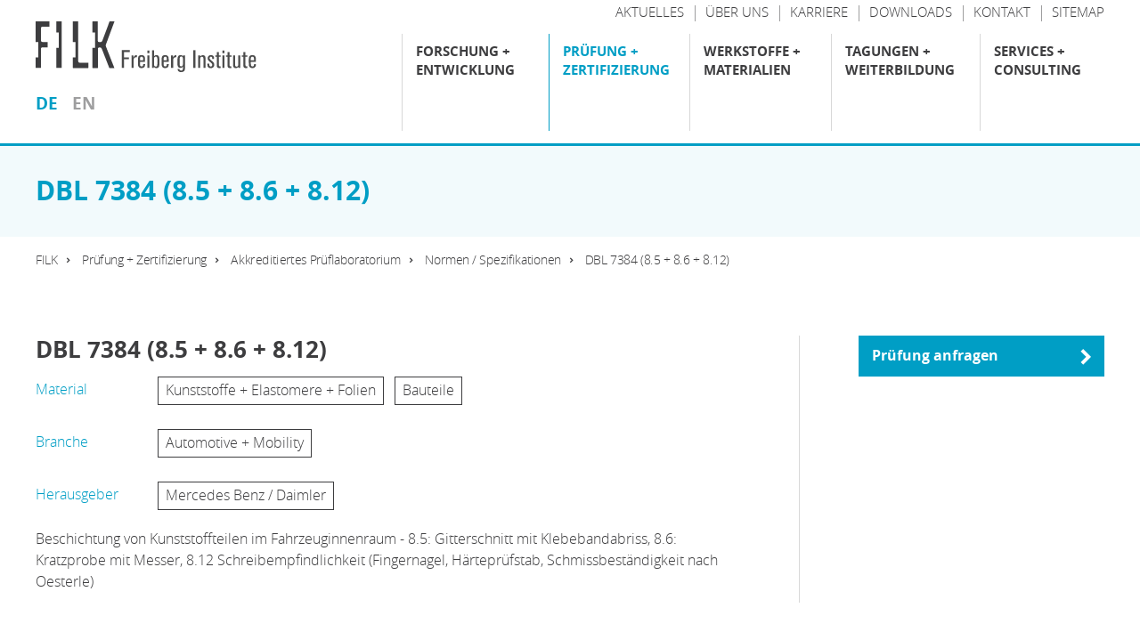

--- FILE ---
content_type: text/html; charset=utf-8
request_url: https://www.filkfreiberg.de/pruefung-zertifizierung/akkreditiertes-prueflaboratorium/normen-spezifikationen/details/dbl-7384-85-86-812
body_size: 41120
content:
<!DOCTYPE html>
<html lang="de" dir="ltr" class="no-js">
<head>

<meta charset="utf-8">
<!-- 
	This website is powered by TYPO3 - inspiring people to share!
	TYPO3 is a free open source Content Management Framework initially created by Kasper Skaarhoj and licensed under GNU/GPL.
	TYPO3 is copyright 1998-2026 of Kasper Skaarhoj. Extensions are copyright of their respective owners.
	Information and contribution at https://typo3.org/
-->


<link rel="icon" href="/typo3conf/ext/template/Resources/Public/img/favicon.ico" type="image/vnd.microsoft.icon">

<meta name="generator" content="TYPO3 CMS" />
<meta name="description" content="DBL 7384 (8.5 + 8.6 + 8.12); Prüfkategorien/Prüfmethoden: Fingernageltest, Gitterschnitt, Schmissbeständigkeit nach OesterleBeschichtung von Kunststoffteilen im Fahrzeuginnenraum - 8.5: Gitterschnitt mit Klebebandabriss, 8.6: Kratzprobe mit Messer, 8.12 Schreibempfindlichkeit (Fingernagel, Härteprüfstab, Schmissbeständigkeit nach Oesterle);" />


<link rel="stylesheet" href="/typo3temp/assets/compressed/print-735df5b08af6d8deeaa89733fde25c26.css?1769095668" media="print">
<link rel="stylesheet" href="/typo3temp/assets/compressed/merged-b0fef87d0cb503c18bd4cf71a94a3156-ceccc6f79bed14001448f5078bdd8571.css?1732777853" media="all">







<style></style><link rel="stylesheet" type="text/css" href="/typo3conf/ext/template/Resources/Public/css/default.css" media="screen"><!-- ###HEAD### begin -->
<title>DBL 7384 (8.5 + 8.6 + 8.12)  - FILK Prüflabor</title><!-- ###KEYWORDS### begin -->
<meta name="keywords" content=""/>
<!-- ###KEYWORDS### end -->
<!-- ###DESCRIPTION### begin -->
<meta name="description" content=""/>
<!-- ###DESCRIPTION### end --><!-- ###DATE### begin -->
<meta name="date" content="2025-07-31"/>
<!-- ###DATE### end -->
<!-- ###FAVICON### begin -->
<link rel="icon" type="image/png" href="/typo3temp/assets/_processed_/5/1/csm_favicon_7e4ae63cb2.png" sizes="16x16"><link rel="icon" type="image/png" href="/typo3temp/assets/_processed_/5/1/csm_favicon_54c5f7046c.png" sizes="32x32"><link rel="icon" type="image/png" href="/typo3temp/assets/_processed_/5/1/csm_favicon_df522c460a.png" sizes="96x96"><link rel="icon" type="image/png" href="/typo3temp/assets/_processed_/5/1/csm_favicon_ad308dc97a.png" sizes="160x160"><link rel="icon" type="image/png" href="/typo3temp/assets/_processed_/5/1/csm_favicon_94feb94b44.png" sizes="192x192"><link rel="apple-touch-icon" sizes="72x72" href="/typo3temp/assets/_processed_/5/1/csm_favicon_79d56c5bce.png"><link rel="apple-touch-icon" sizes="144x144" href="/typo3temp/assets/_processed_/5/1/csm_favicon_6a77799465.png"><link rel="apple-touch-icon" sizes="180x180" href="/typo3temp/assets/_processed_/5/1/csm_favicon_8b2600c139.png">
<!-- ###FAVICON### end -->
<!-- ###IMPRINT### begin -->
<link rel="author"  title="Impressum" href="/impressum" />
<!-- ###IMPRINT### begin -->
<!-- ###SITEMAP### begin -->
<link rel="contents"  />
<!-- ###SITEMAP### begin -->
<!-- ###KEYWORDS### begin -->
<link rel="index"  />
<!-- ###KEYWORDS### end -->
<!-- ###SEARCH### begin -->
<link rel="search"  title="Suche" href="/suche" />
<!-- ###SEARCH### end -->
<!-- ###HELP### begin -->
<link rel="help"  />
<!-- ###HELP### end -->
<!-- ###FEED### begin -->
<link rel="alternate" type="application/rss+xml" | />
<!-- ###FEED### end -->
<!-- ###COPYRIGHT### begin -->
<link rel="copyright"  title="Impressum" href="/impressum" />
<!-- ###COPYRIGHT### end -->
<!-- ###HOME### begin -->
<link rel="top"  title="FILK Freiberg Institute gGmbH" href="/" />
<!-- ###HOME### end -->
<!-- ###UP### begin -->
<link rel="up"  href="/pruefung-zertifizierung/akkreditiertes-prueflaboratorium/normen-spezifikationen" />
<!-- ###UP### end -->
<!-- ###NEXT### begin -->
<link rel="next"  title="Details" href="/pruefung-zertifizierung/akkreditiertes-prueflaboratorium/normen-spezifikationen/details" />
<!-- ###NEXT### end -->
<!-- ###PREV### begin -->
<link rel="prev"  title="Details" href="/pruefung-zertifizierung/akkreditiertes-prueflaboratorium/normen-spezifikationen/details" />
<!-- ###PREV### end -->
<!-- ###FIRST### begin -->
<link rel="first"  title="Details" href="/pruefung-zertifizierung/akkreditiertes-prueflaboratorium/normen-spezifikationen/details" />
<!-- ###FIRST### end -->
<!-- ###LAST### begin -->
<link rel="last"  title="Details" href="/pruefung-zertifizierung/akkreditiertes-prueflaboratorium/normen-spezifikationen/details" />
<!-- ###LAST### end -->

<meta name="viewport" content="width=device-width, user-scalable=no" />

<!-- ###HEAD### end -->
<link rel="canonical" href="https://www.filkfreiberg.de/pruefung-zertifizierung/akkreditiertes-prueflaboratorium/normen-spezifikationen/details/dbl-7384-85-86-812" /><meta property="og:url" content="https://www.filkfreiberg.de/pruefung-zertifizierung/akkreditiertes-prueflaboratorium/normen-spezifikationen/details/dbl-7384-85-86-812" /><meta property="og:type" content="article" /><meta property="og:title" content="Details" /><meta property="og:image" content="https://www.filkfreiberg.de/fileadmin/_processed_/6/8/csm_Fallback-0001_b2ba3ecd45.jpg" />

</head>
<body class="subpage " data-breakpoint-small="0" data-breakpoint-medium="640" data-breakpoint-large="1004" data-breakpoint-xlarge="1140" data-breakpoint-xxlarge="1440"data-print-url="https://www.filkfreiberg.de/pruefung-zertifizierung/akkreditiertes-prueflaboratorium/normen-spezifikationen/details/dbl-7384-85-86-812"data-print-date="24.01.2026">
<div id="page-container"><!-- Copyright (c) 2000-2022 etracker GmbH. All rights reserved. -->
<!-- This material may not be reproduced, displayed, modified or distributed -->
<!-- without the express prior written permission of the copyright holder. -->
<!-- etracker tracklet 5.0 -->
<script type="text/javascript">
// var et_pagename = "";
// var et_areas = "";
// var et_tval = 0;
// var et_tsale = 0;
// var et_tonr = "";
// var et_basket = "";
</script>
<script id="_etLoader" type="text/javascript" charset="UTF-8" data-block-cookies="true" data-respect-dnt="true" data-secure-code="3sshns" src="//code.etracker.com/code/e.js" async></script>
<!-- etracker tracklet 5.0 end --><div id="page-top"><div class="grid-container"><div class="grid-x grid-padding-x"><div class="cell small-8 medium-6 large-4"><div id="page-logo"><a href="/" title="FILK Freiberg Institute gGmbH – Zur Startseite" class="branding-logo-link"><img src="/typo3conf/ext/template/Resources/Public/img/logo.svg" alt="Logo - FILK - Forschungsinstitut für Leder und Kunststoffbahnen" /></a></div>




<div id="page-menu-language">
	<ul>
		<li><a href="/pruefung-zertifizierung/akkreditiertes-prueflaboratorium/normen-spezifikationen/details" title="Deutsch" class="menu-lvl-2-item-link active">de</a></li><li><a href="/en/testing-certification/accredited-test-laboratory/standards-specifications/details" title="English" class="menu-lvl-2-item-link">en</a></li>
	</ul>
</div>
</div><div class="cell small-4 medium-6 large-8"><div class="page-top-support-container show-for-xlarge">
    <div class="page-menu-support">
        <ul class="page-menu-support">
            
                <li class="page-menu-support-item">
                    <a href="/support/aktuelles" title="Aktuelles" class="page-menu-support-item-link">
                        <span>Aktuelles</span>
                    </a>
                </li>
            
                <li class="page-menu-support-item">
                    <a href="/support/ueber-uns" title="Über uns" class="page-menu-support-item-link">
                        <span>Über uns</span>
                    </a>
                </li>
            
                <li class="page-menu-support-item">
                    <a href="/support/karriere" title="Karriere" class="page-menu-support-item-link">
                        <span>Karriere</span>
                    </a>
                </li>
            
                <li class="page-menu-support-item">
                    <a href="/support/downloads" title="Downloads" class="page-menu-support-item-link">
                        <span>Downloads</span>
                    </a>
                </li>
            
                <li class="page-menu-support-item">
                    <a href="/support/kontakt" title="Kontakt" class="page-menu-support-item-link">
                        <span>Kontakt</span>
                    </a>
                </li>
            
                <li class="page-menu-support-item">
                    <a href="/support/sitemap" title="Sitemap" class="page-menu-support-item-link">
                        <span>Sitemap</span>
                    </a>
                </li>
            
        </ul>
    </div>
</div><div class="page-top-menu-container">


	


	
	


	
		<input type="checkbox" id="toggle-menu" class="toggle-menu">

		

		<label for="toggle-menu" class="toggle-handle hamburger">
			<span class="hamburger-box"><span class="hamburger-inner"></span></span>
		</label>

		<nav id="page-menu-main" class="">
			<ul class="menu-lvl-1 "><li class="menu-lvl-1-item "><input type="checkbox" id="toggle-menu-lvl-2-2" class="toggle-menu-lvl-2"><label for="toggle-menu-lvl-2-2" class="toggle-handle-sub"></label><a href="/forschung-entwicklung" title="Forschung + Entwicklung" class="menu-lvl-1-item-link">
			
			




Forschung + Entwicklung



		</a><div class="menu-lvl-2-container"><div class="menu-headline-wrapper show-for-xlarge"><h4 class="menu-headline">
						Forschung + Entwicklung
					</h4></div><ul class="menu-lvl-2 "><li class="menu-lvl-2-item "><input type="checkbox" id="toggle-menu-lvl-2-799" class="toggle-menu-lvl-2"><label for="toggle-menu-lvl-2-799" class="toggle-handle-sub"></label><a href="/forschung-entwicklung/biomaterialien-und-biologische-interaktionen" title="Biomaterialien und biologische Interaktionen" class="menu-lvl-2-item-link"><div class="grid-x grid-padding-x"><div class="cell"><h5 class="menu-lvl-2-item-title menu-item-title">Biomaterialien und biologische Interaktionen</h5></div></div></a><div class="menu-lvl-3-container"><div class="menu-headline-wrapper show-for-xlarge"><h4 class="menu-headline">
								Biomaterialien und biologische Interaktionen
							</h4></div><ul class="menu-lvl-3 "><li class="menu-lvl-3-item "><a href="/forschung-entwicklung/kollagen/gewinnung-und-verarbeitung-von-kollagen-1" title="Gewinnung und Verarbeitung von Kollagen" class="menu-lvl-3-item-link"><div class="grid-x grid-padding-x"><div class="cell"><h5 class="menu-lvl-3-item-title menu-item-title">Gewinnung und Verarbeitung von Kollagen</h5></div></div></a></li><li class="menu-lvl-3-item "><a href="/forschung-entwicklung/kollagen/kollagenanalytik-1" title="Kollagenanalytik" class="menu-lvl-3-item-link"><div class="grid-x grid-padding-x"><div class="cell"><h5 class="menu-lvl-3-item-title menu-item-title">Kollagenanalytik</h5></div></div></a></li><li class="menu-lvl-3-item "><a href="/forschung-entwicklung/biomaterialien-und-biologische-interaktionen/tissue-engineering-und-bioprinting" title="Tissue Engineering und Bioprinting" class="menu-lvl-3-item-link"><div class="grid-x grid-padding-x"><div class="cell"><h5 class="menu-lvl-3-item-title menu-item-title">Tissue Engineering und Bioprinting</h5></div></div></a></li><li class="menu-lvl-3-item "><a href="/forschung-entwicklung/biologie/genetik-und-speziesidentifizierung-1" title="Genetik und Speziesidentifizierung" class="menu-lvl-3-item-link"><div class="grid-x grid-padding-x"><div class="cell"><h5 class="menu-lvl-3-item-title menu-item-title">Genetik und Speziesidentifizierung</h5></div></div></a></li><li class="menu-lvl-3-item "><a href="/forschung-entwicklung/biomaterialien-und-biologische-interaktionen/nutzung-biologischer-ressourcen" title="Nutzung biologischer Ressourcen" class="menu-lvl-3-item-link"><div class="grid-x grid-padding-x"><div class="cell"><h5 class="menu-lvl-3-item-title menu-item-title">Nutzung biologischer Ressourcen</h5></div></div></a></li><li class="menu-lvl-3-item "><a href="/forschung-entwicklung/biologie/interaktion-des-biologischen-systems-mit-materialien-1" title="Interaktion des biologischen Systems mit Materialien" class="menu-lvl-3-item-link"><div class="grid-x grid-padding-x"><div class="cell"><h5 class="menu-lvl-3-item-title menu-item-title">Interaktion des biologischen Systems mit Materialien</h5></div></div></a></li></ul></div></li><li class="menu-lvl-2-item "><input type="checkbox" id="toggle-menu-lvl-2-10" class="toggle-menu-lvl-2"><label for="toggle-menu-lvl-2-10" class="toggle-handle-sub"></label><a href="/forschung-entwicklung/oberflaechen" title="Oberflächen" class="menu-lvl-2-item-link"><div class="grid-x grid-padding-x"><div class="cell"><h5 class="menu-lvl-2-item-title menu-item-title">Oberflächen</h5></div></div></a><div class="menu-lvl-3-container"><div class="menu-headline-wrapper show-for-xlarge"><h4 class="menu-headline">
								Oberflächen
							</h4></div><ul class="menu-lvl-3 "><li class="menu-lvl-3-item "><a href="/forschung-entwicklung/oberflaechen/reibung-abrieb-verschleiss" title="Reibung / Abrieb / Verschleiß" class="menu-lvl-3-item-link"><div class="grid-x grid-padding-x"><div class="cell"><h5 class="menu-lvl-3-item-title menu-item-title">Reibung / Abrieb / Verschleiß</h5></div></div></a></li><li class="menu-lvl-3-item "><a href="/forschung-entwicklung/oberflaechen/perceived-quality" title="Perceived Quality" class="menu-lvl-3-item-link"><div class="grid-x grid-padding-x"><div class="cell"><h5 class="menu-lvl-3-item-title menu-item-title">Perceived Quality</h5></div></div></a></li><li class="menu-lvl-3-item "><a href="/forschung-entwicklung/oberflaechen/oberflaechenmodifizierung-lackierung" title="Oberflächenmodifizierung / Lackierung" class="menu-lvl-3-item-link"><div class="grid-x grid-padding-x"><div class="cell"><h5 class="menu-lvl-3-item-title menu-item-title">Oberflächenmodi­fizierung / Lackierung</h5></div></div></a></li><li class="menu-lvl-3-item "><a href="/forschung-entwicklung/oberflaechen/datenanalyse-simulation" title="Datenanalyse / Simulation" class="menu-lvl-3-item-link"><div class="grid-x grid-padding-x"><div class="cell"><h5 class="menu-lvl-3-item-title menu-item-title">Datenanalyse / Simulation</h5></div></div></a></li><li class="menu-lvl-3-item "><a href="/forschung-entwicklung/oberflaechen/technische-ausstattung-oberflaechentechnik" title="Technische Ausstattung Oberflächentechnik" class="menu-lvl-3-item-link"><div class="grid-x grid-padding-x"><div class="cell"><h5 class="menu-lvl-3-item-title menu-item-title">Technische Ausstattung Oberflächentechnik</h5></div></div></a></li></ul></div></li><li class="menu-lvl-2-item "><input type="checkbox" id="toggle-menu-lvl-2-8" class="toggle-menu-lvl-2"><label for="toggle-menu-lvl-2-8" class="toggle-handle-sub"></label><a href="/forschung-entwicklung/funktionale-schichtsysteme" title="Funktionale Schichtsysteme" class="menu-lvl-2-item-link"><div class="grid-x grid-padding-x"><div class="cell"><h5 class="menu-lvl-2-item-title menu-item-title">Funktionale Schicht­systeme</h5></div></div></a><div class="menu-lvl-3-container"><div class="menu-headline-wrapper show-for-xlarge"><h4 class="menu-headline">
								Funktionale Schicht&shy;systeme
							</h4></div><ul class="menu-lvl-3 "><li class="menu-lvl-3-item "><a href="/forschung-entwicklung/funktionale-schichtsysteme/smart-materials" title="Smart Materials" class="menu-lvl-3-item-link"><div class="grid-x grid-padding-x"><div class="cell"><h5 class="menu-lvl-3-item-title menu-item-title">Smart Materials</h5></div></div></a></li><li class="menu-lvl-3-item "><a href="/forschung-entwicklung/funktionale-schichtsysteme/nachhaltige-polymersysteme-und-werkstoffliches-recycling" title="Nachhaltige Polymersysteme und werkstoffliches Recycling" class="menu-lvl-3-item-link"><div class="grid-x grid-padding-x"><div class="cell"><h5 class="menu-lvl-3-item-title menu-item-title">Nachhaltige Polymersysteme und werkstoffliches Recycling</h5></div></div></a></li><li class="menu-lvl-3-item "><a href="/forschung-entwicklung/funktionale-schichtsysteme/polymermembranen" title="Polymermembranen" class="menu-lvl-3-item-link"><div class="grid-x grid-padding-x"><div class="cell"><h5 class="menu-lvl-3-item-title menu-item-title">Polymermembranen</h5></div></div></a></li><li class="menu-lvl-3-item "><a href="/forschung-entwicklung/funktionale-schichtsysteme/schwerentflammbare-composite" title="Schwerentflammbare Composite" class="menu-lvl-3-item-link"><div class="grid-x grid-padding-x"><div class="cell"><h5 class="menu-lvl-3-item-title menu-item-title">Schwerentflammbare Composite</h5></div></div></a></li><li class="menu-lvl-3-item "><a href="/forschung-entwicklung/funktionale-schichtsysteme/polymersynthese-und-charakterisierung-von-polymerformulierungen" title="Polymersynthese und Charakterisierung von Polymerformulierungen" class="menu-lvl-3-item-link"><div class="grid-x grid-padding-x"><div class="cell"><h5 class="menu-lvl-3-item-title menu-item-title">Polymersynthese und Charakterisierung von Polymerformulierungen</h5></div></div></a></li><li class="menu-lvl-3-item "><a href="/forschung-entwicklung/funktionale-schichtsysteme/beschichtungstechnologien-und-verfahren" title="Beschichtungstechnologien und Verfahren" class="menu-lvl-3-item-link"><div class="grid-x grid-padding-x"><div class="cell"><h5 class="menu-lvl-3-item-title menu-item-title">Beschichtungstechnologien und Verfahren</h5></div></div></a></li></ul></div></li><li class="menu-lvl-2-item "><input type="checkbox" id="toggle-menu-lvl-2-12" class="toggle-menu-lvl-2"><label for="toggle-menu-lvl-2-12" class="toggle-handle-sub"></label><a href="/forschung-entwicklung/leder-und-lederverarbeitung" title="Leder und Lederverarbeitung" class="menu-lvl-2-item-link"><div class="grid-x grid-padding-x"><div class="cell"><h5 class="menu-lvl-2-item-title menu-item-title">Leder und Lederverarbei­tung</h5></div></div></a><div class="menu-lvl-3-container"><div class="page-abstract variant-1 show-for-xlarge"><h3>Leder und Lederverarbei&shy;tung</h3><div class="abstract-details"><p class="abstract">Leder zählt neben Wolle, Stein und Holz zu den ältesten Naturwerkstoffen der Menschheitsgeschichte. Seit jeher benutzte man ihn als Schutz- und Schmuckbekleidung sowie als technischen Werkstoff. </p><a class="more color-corporate-darkgray" title="Leder und Lederverarbei&amp;shy;tung" href="/forschung-entwicklung/leder-und-lederverarbeitung">
                    mehr erfahren
                </a></div></div><ul class="menu-lvl-3 "><li class="menu-lvl-3-item "><a href="/forschung-entwicklung/leder-und-lederverarbeitung/gerbereitechnikum" title="Gerbereitechnikum" class="menu-lvl-3-item-link"><div class="grid-x grid-padding-x"><div class="cell"><h5 class="menu-lvl-3-item-title menu-item-title">Gerbereitechnikum</h5></div></div></a></li><li class="menu-lvl-3-item "><a href="/forschung-entwicklung/leder-und-lederverarbeitung/spezialanalytik-und-methodenentwicklung-fuer-die-lederpruefung" title="Spezialanalytik und Methodenentwicklung für die Lederprüfung" class="menu-lvl-3-item-link"><div class="grid-x grid-padding-x"><div class="cell"><h5 class="menu-lvl-3-item-title menu-item-title">Spezialanalytik und Methodenentwicklung für die Lederprüfung</h5></div></div></a></li><li class="menu-lvl-3-item "><a href="/forschung-entwicklung/leder-und-lederverarbeitung/freiberger-hautpulver" title="Freiberger Hautpulver" class="menu-lvl-3-item-link"><div class="grid-x grid-padding-x"><div class="cell"><h5 class="menu-lvl-3-item-title menu-item-title">Freiberger Hautpulver</h5></div></div></a></li><li class="menu-lvl-3-item "><a href="/forschung-entwicklung/leder-und-lederverarbeitung/werkstoffoekologie-und-nachhaltigkeit-in-der-lederherstellung" title="Werkstoffökologie und Nachhaltigkeit in der Lederherstellung" class="menu-lvl-3-item-link"><div class="grid-x grid-padding-x"><div class="cell"><h5 class="menu-lvl-3-item-title menu-item-title">Werkstoffökologie und Nachhaltigkeit in der Lederherstellung</h5></div></div></a></li></ul></div></li><li class="menu-lvl-2-item "><input type="checkbox" id="toggle-menu-lvl-2-14" class="toggle-menu-lvl-2"><label for="toggle-menu-lvl-2-14" class="toggle-handle-sub"></label><a href="/forschung-entwicklung/projekte-und-publikationen" title="Projekte und Publikationen" class="menu-lvl-2-item-link"><div class="grid-x grid-padding-x"><div class="cell"><h5 class="menu-lvl-2-item-title menu-item-title">Projekte und Publikationen</h5></div></div></a><div class="menu-lvl-3-container"><div class="page-abstract variant-1 show-for-xlarge"><h3>Projekte und Publikationen</h3><div class="abstract-details"><p class="abstract">Rund 70 öffentlich geförderte Forschungs- und Entwicklungsprojekte werden im Jahr an unserem Institut bearbeitet. Im Zuge der Bearbeitung entstehen wichtige Ergebnisse und Wissen, das wir mit unseren Partnern, Kunden und der interessierten Öffentlichkeit teilen. In diesem Bereich finden Sie alle aktuell laufenden Projekte sowie eine Bibliothek abgeschlossener Forschungsprojekte der vergangenen 20 Jahre.</p><a class="more color-corporate-darkgray" title="Projekte und Publikationen" href="/forschung-entwicklung/projekte-und-publikationen">
                    mehr erfahren
                </a></div></div><ul class="menu-lvl-3 "><li class="menu-lvl-3-item "><a href="/forschung-entwicklung/projekte-und-publikationen/aktuelle-projekte" title="Aktuelle Projekte" class="menu-lvl-3-item-link"><div class="grid-x grid-padding-x"><div class="cell"><h5 class="menu-lvl-3-item-title menu-item-title">Aktuelle Projekte</h5></div></div></a></li><li class="menu-lvl-3-item "><a href="/forschung-entwicklung/projekte-und-publikationen/projektbibliothek" title="Projektbibliothek" class="menu-lvl-3-item-link"><div class="grid-x grid-padding-x"><div class="cell"><h5 class="menu-lvl-3-item-title menu-item-title">Projektbibliothek</h5></div></div></a></li><li class="menu-lvl-3-item "><a href="/forschung-entwicklung/projekte-und-publikationen/veroeffentlichungen" title="Veröffentlichungen" class="menu-lvl-3-item-link"><div class="grid-x grid-padding-x"><div class="cell"><h5 class="menu-lvl-3-item-title menu-item-title">Veröffentlichungen</h5></div></div></a></li></ul></div></li><li class="menu-lvl-2-item "><input type="checkbox" id="toggle-menu-lvl-2-15" class="toggle-menu-lvl-2"><label for="toggle-menu-lvl-2-15" class="toggle-handle-sub"></label><a href="/forschung-entwicklung/forschungsnetzwerke" title="Forschungsnetzwerke" class="menu-lvl-2-item-link"><div class="grid-x grid-padding-x"><div class="cell"><h5 class="menu-lvl-2-item-title menu-item-title">Forschungs­netzwerke</h5></div></div></a><div class="menu-lvl-3-container"><div class="page-abstract variant-1 show-for-xlarge"><h3>Forschungs&shy;netzwerke</h3><div class="abstract-details"><p class="abstract">Aktives Engagement in nationalen und internationalen Forschungsnetzwerken ist von zentraler Bedeutung für jede Forschungseinrichtung. Besonders wenn gesellschaftliche, wirtschaftliche und ökologische Herausforderungen der Zukunft immer komplexer werden, müssen Kräfte gebündelt, Synergien erzeugt und fachübergreifende Allianzen geschmiedet werden. Wichtiges Element ist die enge Einbindung von Unternehmen aus Industrie und Wirtschaft.</p><a class="more color-corporate-darkgray" title="Forschungs&amp;shy;netzwerke" href="/forschung-entwicklung/forschungsnetzwerke">
                    mehr erfahren
                </a></div></div><ul class="menu-lvl-3 "><li class="menu-lvl-3-item "><a href="/forschung-entwicklung/forschungsnetzwerke/mitgliedschaft-in-der-zuse-gemeinschaft" title="Mitgliedschaft in der Zuse-Gemeinschaft" class="menu-lvl-3-item-link"><div class="grid-x grid-padding-x"><div class="cell"><h5 class="menu-lvl-3-item-title menu-item-title">Mitgliedschaft in der Zuse-Gemeinschaft</h5></div></div></a></li><li class="menu-lvl-3-item "><a href="/forschung-entwicklung/forschungsnetzwerke/mitgliedschaft-in-der-sig" title="Mitgliedschaft in der SIG" class="menu-lvl-3-item-link"><div class="grid-x grid-padding-x"><div class="cell"><h5 class="menu-lvl-3-item-title menu-item-title">Mitgliedschaft in der SIG</h5></div></div></a></li><li class="menu-lvl-3-item "><a href="/forschung-entwicklung/forschungsnetzwerke/netzwerk-nanocarbon" title="Netzwerk NanoCarbon" class="menu-lvl-3-item-link"><div class="grid-x grid-padding-x"><div class="cell"><h5 class="menu-lvl-3-item-title menu-item-title">Netzwerk NanoCarbon</h5></div></div></a></li><li class="menu-lvl-3-item "><a href="/forschung-entwicklung/forschungsnetzwerke/zuse-cluster-biooekonomie" title="Zuse-Cluster Bioökonomie" class="menu-lvl-3-item-link"><div class="grid-x grid-padding-x"><div class="cell"><h5 class="menu-lvl-3-item-title menu-item-title">Zuse-Cluster Bioökonomie</h5></div></div></a></li></ul></div></li></ul></div></li><li class="menu-lvl-1-item active"><input type="checkbox" id="toggle-menu-lvl-2-3" class="toggle-menu-lvl-2"><label for="toggle-menu-lvl-2-3" class="toggle-handle-sub"></label><a href="/pruefung-zertifizierung" title="Prüfung + Zertifizierung" class="menu-lvl-1-item-link active">
			
			




Prüfung + Zertifizierung



		</a><div class="menu-lvl-2-container"><div class="menu-headline-wrapper show-for-xlarge"><h4 class="menu-headline">
						Prüfung + Zertifizierung
					</h4></div><ul class="menu-lvl-2 "><li class="menu-lvl-2-item active"><input type="checkbox" id="toggle-menu-lvl-2-43" class="toggle-menu-lvl-2"><label for="toggle-menu-lvl-2-43" class="toggle-handle-sub"></label><a href="/pruefung-zertifizierung/akkreditiertes-prueflaboratorium" title="Akkreditiertes Prüflaboratorium" class="menu-lvl-2-item-link active"><div class="grid-x grid-padding-x"><div class="cell"><h5 class="menu-lvl-2-item-title menu-item-title">Akkreditiertes Prüflaboratorium</h5></div></div></a><div class="menu-lvl-3-container"><div class="menu-headline-wrapper show-for-xlarge"><h4 class="menu-headline">
								Akkreditiertes Prüflaboratorium
							</h4></div><ul class="menu-lvl-3 "><li class="menu-lvl-3-item "><a href="/pruefung-zertifizierung/akkreditiertes-prueflaboratorium/physikalische-pruefungen" title="Physikalische Prüfungen" class="menu-lvl-3-item-link"><div class="grid-x grid-padding-x"><div class="cell"><h5 class="menu-lvl-3-item-title menu-item-title">Physikalische Prüfungen</h5></div></div></a></li><li class="menu-lvl-3-item "><a href="/pruefung-zertifizierung/akkreditiertes-prueflaboratorium/chemische-analytik" title="Chemische Analytik" class="menu-lvl-3-item-link"><div class="grid-x grid-padding-x"><div class="cell"><h5 class="menu-lvl-3-item-title menu-item-title">Chemische Analytik</h5></div></div></a></li><li class="menu-lvl-3-item "><a href="/pruefung-zertifizierung/akkreditiertes-prueflaboratorium/emission-geruch" title="Emission / Geruch" class="menu-lvl-3-item-link"><div class="grid-x grid-padding-x"><div class="cell"><h5 class="menu-lvl-3-item-title menu-item-title">Emission / Geruch</h5></div></div></a></li><li class="menu-lvl-3-item "><a href="/pruefung-zertifizierung/akkreditiertes-prueflaboratorium/oeko-tex" title="OEKO-TEX®" class="menu-lvl-3-item-link"><div class="grid-x grid-padding-x"><div class="cell"><h5 class="menu-lvl-3-item-title menu-item-title">OEKO-TEX®</h5></div></div></a></li><li class="menu-lvl-3-item "><a href="/pruefung-zertifizierung/akkreditiertes-prueflaboratorium/technischer-dienst-a-fuer-das-kraftfahrtbundesamt" title="Technischer Dienst A für das Kraftfahrtbundesamt" class="menu-lvl-3-item-link"><div class="grid-x grid-padding-x"><div class="cell"><h5 class="menu-lvl-3-item-title menu-item-title">Technischer Dienst A für das Kraftfahrtbundesamt</h5></div></div></a></li><li class="menu-lvl-3-item "><a href="/pruefung-zertifizierung/akkreditiertes-prueflaboratorium/spezialanalytik" title="Spezialanalytik" class="menu-lvl-3-item-link"><div class="grid-x grid-padding-x"><div class="cell"><h5 class="menu-lvl-3-item-title menu-item-title">Spezialanalytik</h5></div></div></a></li><li class="menu-lvl-3-item "><a href="/pruefung-zertifizierung/akkreditiertes-prueflaboratorium/pruefungen-nach-herausgeber" title="Prüfungen nach Herausgeber" class="menu-lvl-3-item-link"><div class="grid-x grid-padding-x"><div class="cell"><h5 class="menu-lvl-3-item-title menu-item-title">Prüfungen nach Herausgeber</h5></div></div></a></li><li class="menu-lvl-3-item "><a href="/pruefung-zertifizierung/akkreditiertes-prueflaboratorium/pruefungen-nach-branchen" title="Prüfungen nach Branchen" class="menu-lvl-3-item-link"><div class="grid-x grid-padding-x"><div class="cell"><h5 class="menu-lvl-3-item-title menu-item-title">Prüfungen nach Branchen</h5></div></div></a></li><li class="menu-lvl-3-item active"><a href="/pruefung-zertifizierung/akkreditiertes-prueflaboratorium/normen-spezifikationen" title="Normen / Spezifikationen" class="menu-lvl-3-item-link active"><div class="grid-x grid-padding-x"><div class="cell"><h5 class="menu-lvl-3-item-title menu-item-title">Normen / Spezifikationen</h5></div></div></a></li></ul></div></li><li class="menu-lvl-2-item "><input type="checkbox" id="toggle-menu-lvl-2-45" class="toggle-menu-lvl-2"><label for="toggle-menu-lvl-2-45" class="toggle-handle-sub"></label><a href="/pruefung-zertifizierung/zertifizierung" title="Zertifizierung" class="menu-lvl-2-item-link"><div class="grid-x grid-padding-x"><div class="cell"><h5 class="menu-lvl-2-item-title menu-item-title">Zertifizierung</h5></div></div></a><div class="menu-lvl-3-container"><div class="page-abstract variant-1 show-for-xlarge"><h3>Zertifizierung</h3><div class="abstract-details"><p class="abstract">Zertifizierungen sind ein wichtiges Instrument für die Konformitätsbewertung und Vergleichbarkeit von Produkten, Dienstleistungen, Prozessen, Verfahren oder auch Standorten. Man trifft sie in nahezu allen Bereichen des wirtschaftlichen und gesellschaftlichen Lebens. Sie bieten ein verlässliches Maß an Sicherheit hinsichtlich der zu erwartenden Qualität und der Einhaltung von Standards. </p><a class="more color-corporate-darkgray" title="Zertifizierung" href="/pruefung-zertifizierung/zertifizierung">
                    mehr erfahren
                </a></div></div><ul class="menu-lvl-3 "><li class="menu-lvl-3-item "><a href="/pruefung-zertifizierung/zertifizierung/oeko-tex-zertifizierungen" title="OEKO-TEX® Zertifizierungen" class="menu-lvl-3-item-link"><div class="grid-x grid-padding-x"><div class="cell"><h5 class="menu-lvl-3-item-title menu-item-title">OEKO-TEX® Zertifizierungen</h5></div></div></a></li><li class="menu-lvl-3-item "><a href="/pruefung-zertifizierung/zertifizierung/eco2l-energy-controlled-leather" title="ECO₂L Energy Controlled Leather" class="menu-lvl-3-item-link"><div class="grid-x grid-padding-x"><div class="cell"><h5 class="menu-lvl-3-item-title menu-item-title">ECO₂L Energy Controlled Leather</h5></div></div></a></li></ul></div></li><li class="menu-lvl-2-item "><a href="/pruefung-zertifizierung/schadensanalytik-begutachtung" title="Schadensanalytik / Begutachtung" class="menu-lvl-2-item-link"><div class="grid-x grid-padding-x"><div class="cell"><h5 class="menu-lvl-2-item-title menu-item-title">Schadensanalytik / Begutachtung</h5></div></div></a><div class="menu-lvl-3-container for-abstract"><div class="page-abstract variant-3 show-for-xlarge"><div class="abstract-details-with-image"><h3>Schadensanalytik / Begutachtung</h3><p class="abstract">Für eine sachkundige Schadensanalytik und verlässliche Materialbegutachtung bietet das FILK eine umfangreiche Palette an Spezialanalytik und -methodik an Leder, Kunstleder, Textilien, Folien und Materialverbunden an.</p><a class="more color-corporate-darkgray" title="Schadensanalytik / Begutachtung" href="/pruefung-zertifizierung/schadensanalytik-begutachtung">
                    mehr erfahren
                </a></div><img class="abstract-image" src="/fileadmin/_processed_/d/5/csm_Beurteilungskatalog__8__f807c4d572.jpg" width="384" height="256" alt="" /></div></div></li></ul></div></li><li class="menu-lvl-1-item "><input type="checkbox" id="toggle-menu-lvl-2-4" class="toggle-menu-lvl-2"><label for="toggle-menu-lvl-2-4" class="toggle-handle-sub"></label><a href="/werkstoffe-materialien" title="Werkstoffe + Materialien" class="menu-lvl-1-item-link">
			
			




Werkstoffe + Materialien



		</a><div class="menu-lvl-2-container"><div class="menu-headline-wrapper show-for-xlarge"><h4 class="menu-headline">
						Werkstoffe + Materialien
					</h4></div><ul class="menu-lvl-2 "><li class="menu-lvl-2-item "><a href="/werkstoffe-materialien/leder-lederfaserwerkstoffe" title="Leder + Lederfaserwerkstoffe" class="menu-lvl-2-item-link"><div class="grid-x grid-padding-x"><div class="cell"><h5 class="menu-lvl-2-item-title menu-item-title">Leder + Lederfaser­werkstoffe</h5></div></div></a><div class="menu-lvl-3-container for-abstract"><div class="page-abstract variant-3 show-for-xlarge"><div class="abstract-details-with-image"><h3>Leder + Lederfaser&shy;werkstoffe</h3><p class="abstract">Leder zählt unumstritten zu den ältesten Werkstoffen der Menschheitsgeschichte, man könnte auch sagen, er ist so alt wie die Menschheit selbst. Schon immer diente der Naturwerkstoff zur Herstellung von Schutz- und Schmuckerzeugnissen für den Menschen. In Abwesenheit von Kunststoffen war Leder vor allem auch ein wichtiger technischer Werkstoff für Transportbehälter, Werkzeuge, Verpackungen, Bälge, Treib- und Transmissionsriemen oder Zahnräder.</p><a class="more color-corporate-darkgray" title="Leder + Lederfaser&amp;shy;werkstoffe" href="/werkstoffe-materialien/leder-lederfaserwerkstoffe">
                    mehr erfahren
                </a></div><img class="abstract-image" src="/fileadmin/_processed_/f/b/csm_Leather_03_fabfa6d8a6.jpg" width="384" height="258" alt="" /></div></div></li><li class="menu-lvl-2-item "><a href="/werkstoffe-materialien/kunstleder-beschichtete-textilien" title="Kunstleder + Beschichtete Textilien" class="menu-lvl-2-item-link"><div class="grid-x grid-padding-x"><div class="cell"><h5 class="menu-lvl-2-item-title menu-item-title">Kunstleder + Beschichtete Textilien</h5></div></div></a><div class="menu-lvl-3-container for-abstract"><div class="page-abstract variant-3 show-for-xlarge"><div class="abstract-details-with-image"><h3>Kunstleder + Beschichtete Textilien</h3><p class="abstract">Die Beschichtung von Textilien zur Erzeugung flexibler Verbundmaterialien reicht zurück bis in die Mitte des 19. Jahrhunderts, als gleich drei Forscher unabhängig voneinander die Schießbaumwolle, eine weiße, faserige, geruch-und geschmackslose Masse, entdeckten. Zunächst wird sie für die Herstellung von Kunstseide verwendet, später für Beschichtungsfilme (Celluloid) unter anderem auf Filmen und Textilien. Aufgrund seiner Explosivität findet man den Stoff heute vor allem in Schieß- und Sprengstoffen.</p><a class="more color-corporate-darkgray" title="Kunstleder + Beschichtete Textilien" href="/werkstoffe-materialien/kunstleder-beschichtete-textilien">
                    mehr erfahren
                </a></div><img class="abstract-image" src="/fileadmin/_processed_/8/e/csm__DSC4651_3c8594c698.jpg" width="384" height="258" alt="" /></div></div></li><li class="menu-lvl-2-item "><a href="/werkstoffe-materialien/funktionale-schichten-composite" title="Funktionale Schichten + Composite" class="menu-lvl-2-item-link"><div class="grid-x grid-padding-x"><div class="cell"><h5 class="menu-lvl-2-item-title menu-item-title">Funktionale Schichten + Composite</h5></div></div></a><div class="menu-lvl-3-container for-abstract"><div class="page-abstract variant-3 show-for-xlarge"><div class="abstract-details-with-image"><h3>Funktionale Schichten + Composite</h3><p class="abstract">Unter einem Compositewerkstoff oder Verbundwerkstoff versteht man gemein hin einen Werkstoff, der aus mindestens 2 oder mehr Grundstoffen besteht, die miteinander verbunden werden. Die Verbindung erfolgt durch Stoff- oder Formschluss oder durch eine Kombination aus beidem Verfahren. Ziel der Verbundherstellung ist es, einen Werkstoff zu erhalten, der die Eigenschaften seiner Bestandteile kombiniert und damit die des Verbundwerkstoffes einstellt.</p><a class="more color-corporate-darkgray" title="Funktionale Schichten + Composite" href="/werkstoffe-materialien/funktionale-schichten-composite">
                    mehr erfahren
                </a></div><img class="abstract-image" src="/fileadmin/_processed_/3/8/csm__DSC2375_medium_050c74413d.jpg" width="384" height="258" alt="" /></div></div></li><li class="menu-lvl-2-item "><a href="/werkstoffe-materialien/kollagen-biogene-materialien" title="Kollagen + biogene Materialien" class="menu-lvl-2-item-link"><div class="grid-x grid-padding-x"><div class="cell"><h5 class="menu-lvl-2-item-title menu-item-title">Kollagen + biogene Materialien</h5></div></div></a><div class="menu-lvl-3-container for-abstract"><div class="page-abstract variant-3 show-for-xlarge"><div class="abstract-details-with-image"><h3>Kollagen + biogene Materialien</h3><p class="abstract">Wussten Sie, dass Kollagen bei Wasserentzug eine Zugkraft von 100 Megapascal entwickeln kann, das ist 300 Mal so viel wie ein Muskel.
Menschliche wie auch tierische Körper verdanken ihre Festigkeit vor allem einem faserbildenden Protein, dem Kollagen. Es ist in großen Mengen in Knochen, Sehnen, Bändern oder der Haut enthalten. Wie alle Proteine ist auch Kollagen hierarchisch aus einer komplexen Anordnung von Einzelbausteinen aufgebaut.</p><a class="more color-corporate-darkgray" title="Kollagen + biogene Materialien" href="/werkstoffe-materialien/kollagen-biogene-materialien">
                    mehr erfahren
                </a></div><img class="abstract-image" src="/fileadmin/_processed_/7/d/csm_Phasenbild_Kollagen_b0f5306fdd.png" width="384" height="257" alt="" /></div></div></li><li class="menu-lvl-2-item "><a href="/werkstoffe-materialien/biomaterialien" title="Biomaterialien" class="menu-lvl-2-item-link"><div class="grid-x grid-padding-x"><div class="cell"><h5 class="menu-lvl-2-item-title menu-item-title">Biomaterialien</h5></div></div></a><div class="menu-lvl-3-container for-abstract"><div class="page-abstract variant-3 show-for-xlarge"><div class="abstract-details-with-image"><h3>Biomaterialien</h3><p class="abstract">Als Biomaterialien bezeichnet man synthetische oder natürliche, nichtlebende Werkstoffe, die für therapeutische oder diagnostische Zwecke zum kurz- oder längerfristigen Verbleib in einem Körper bestimmt sind oder an dessen Oberflächen mit ihm in Berührung kommen. In jedem Fall kommt es zu Wechselwirkungen von Material und biologischem System.</p><a class="more color-corporate-darkgray" title="Biomaterialien" href="/werkstoffe-materialien/biomaterialien">
                    mehr erfahren
                </a></div><img class="abstract-image" src="/fileadmin/_processed_/f/7/csm_Surgery_ed1ebb7262.jpg" width="384" height="258" alt="" /></div></div></li><li class="menu-lvl-2-item "><a href="/werkstoffe-materialien/kunststoffe-elastomere-folien" title="Kunststoffe + Elastomere + Folien" class="menu-lvl-2-item-link"><div class="grid-x grid-padding-x"><div class="cell"><h5 class="menu-lvl-2-item-title menu-item-title">Kunststoffe + Elastomere + Folien</h5></div></div></a><div class="menu-lvl-3-container for-abstract"><div class="page-abstract variant-3 show-for-xlarge"><div class="abstract-details-with-image"><h3>Kunststoffe + Elastomere + Folien</h3><p class="abstract">Ein herausragendes Merkmal von Kunststoffen ist, dass sich ihre technischen Eigenschaften, wie Formbarkeit, Härte, Elastizität, Bruchfestigkeit, Temperatur-und Wärmeformbeständigkeit und chemische Beständigkeit, durch die Auswahl von Ausgangsmaterial, Herstellungsverfahren und Beimischung von Additiven in weiten Grenzen variieren lassen.</p><a class="more color-corporate-darkgray" title="Kunststoffe + Elastomere + Folien" href="/werkstoffe-materialien/kunststoffe-elastomere-folien">
                    mehr erfahren
                </a></div><img class="abstract-image" src="/fileadmin/_processed_/c/0/csm_stadium-2921657_1920_03c9b2a46a.jpg" width="384" height="258" alt="" /></div></div></li><li class="menu-lvl-2-item "><a href="/werkstoffe-materialien/textilien-garne" title="Textilien + Garne" class="menu-lvl-2-item-link"><div class="grid-x grid-padding-x"><div class="cell"><h5 class="menu-lvl-2-item-title menu-item-title">Textilien + Garne</h5></div></div></a><div class="menu-lvl-3-container for-abstract"><div class="page-abstract variant-3 show-for-xlarge"><div class="abstract-details-with-image"><h3>Textilien + Garne</h3><p class="abstract">Ein Textil ist ein flächiges, zwei- oder dreidimensionales, flexibles Material, das überwiegend aus einem oder mehreren Garnen besteht und durch eine textile Technik hergestellt wird. Garne, die zur Herstellung von Textilien genutzt werden, bestehen aus einzelnen Fasern unterschiedlicher Herkunft bspw. pflanzlichen, synthetischen oder mineralischen Ursprungs. Neben Bekleidung finden sich Textilien heute in nahezu allen industrielle Anwendungen.</p><a class="more color-corporate-darkgray" title="Textilien + Garne" href="/werkstoffe-materialien/textilien-garne">
                    mehr erfahren
                </a></div><img class="abstract-image" src="/fileadmin/_processed_/b/e/csm_textile_texture_49984c8876.jpg" width="384" height="258" alt="" /></div></div></li><li class="menu-lvl-2-item "><a href="/werkstoffe-materialien/trendsubstitute" title="Trendsubstitute" class="menu-lvl-2-item-link"><div class="grid-x grid-padding-x"><div class="cell"><h5 class="menu-lvl-2-item-title menu-item-title">Trendsubstitute</h5></div></div></a><div class="menu-lvl-3-container for-abstract"><div class="page-abstract variant-3 show-for-xlarge"><div class="abstract-details-with-image"><h3>Trendsubstitute</h3><p class="abstract">Immer häufiger begegnen uns in den letzten Jahren Materialien, die klassische Leder und Kunstleder substituieren sollen. Hintergrund ist ein wachsendes Bedürfnis der Verbraucher nach Produkten, die auf fossile oder tierische Rohstoffe verzichten. Dabei gibt es sehr unterschiedliche Ansätze hinsichtlich der Rohstoffbasis und der gewählten Technologien.</p><a class="more color-corporate-darkgray" title="Trendsubstitute" href="/werkstoffe-materialien/trendsubstitute">
                    mehr erfahren
                </a></div><img class="abstract-image" src="/fileadmin/Materialien/Leaf_Substitut.jpg" width="3841" height="2409" alt="" /></div></div></li></ul></div></li><li class="menu-lvl-1-item "><input type="checkbox" id="toggle-menu-lvl-2-164" class="toggle-menu-lvl-2"><label for="toggle-menu-lvl-2-164" class="toggle-handle-sub"></label><a href="/tagungen-weiterbildung" title="Tagungen + Weiterbildung" class="menu-lvl-1-item-link">
			
			




Tagungen + Weiterbildung



		</a><div class="menu-lvl-2-container"><div class="menu-headline-wrapper show-for-xlarge"><h4 class="menu-headline">
						Tagungen + Weiterbildung
					</h4></div><ul class="menu-lvl-2 "><li class="menu-lvl-2-item "><input type="checkbox" id="toggle-menu-lvl-2-236" class="toggle-menu-lvl-2"><label for="toggle-menu-lvl-2-236" class="toggle-handle-sub"></label><a href="/tagungen-weiterbildung/tagungen-konferenzen" title="Tagungen / Konferenzen" class="menu-lvl-2-item-link"><div class="grid-x grid-padding-x"><div class="cell"><h5 class="menu-lvl-2-item-title menu-item-title">Tagungen / Konferenzen</h5></div></div></a><div class="menu-lvl-3-container"><div class="page-abstract variant-1 show-for-xlarge"><h3>Tagungen / Konferenzen</h3><div class="abstract-details"><p class="abstract">Die &quot;Freiberger Ledertage&quot;, das &quot;Freiberger Kollagensymposium&quot; und die Vortragsreihe zur&quot;Angewandten Kollagenfoschung&quot; gehören fest zum Veranstaltungskalender des FILK.</p><a class="more color-corporate-darkgray" title="Tagungen / Konferenzen" href="/tagungen-weiterbildung/tagungen-konferenzen">
                    mehr erfahren
                </a></div></div><ul class="menu-lvl-3 "><li class="menu-lvl-3-item "><a href="/tagungen-weiterbildung/tagungen-konferenzen/freiberger-ledertage" title="Freiberger Ledertage" class="menu-lvl-3-item-link"><div class="grid-x grid-padding-x"><div class="cell"><h5 class="menu-lvl-3-item-title menu-item-title">Freiberger Ledertage</h5></div></div></a></li><li class="menu-lvl-3-item "><a href="/tagungen-weiterbildung/tagungen-konferenzen/freiberger-kollagensymposium" title="Freiberger Kollagensymposium" class="menu-lvl-3-item-link"><div class="grid-x grid-padding-x"><div class="cell"><h5 class="menu-lvl-3-item-title menu-item-title">Freiberger Kollagensymposium</h5></div></div></a></li><li class="menu-lvl-3-item "><a href="/tagungen-weiterbildung/tagungen-konferenzen/angewandte-kollagenforschung" title="Angewandte Kollagenforschung" class="menu-lvl-3-item-link"><div class="grid-x grid-padding-x"><div class="cell"><h5 class="menu-lvl-3-item-title menu-item-title">Angewandte Kollagenforschung</h5></div></div></a></li></ul></div></li><li class="menu-lvl-2-item "><a href="/tagungen-weiterbildung/messen-ausstellungen" title="Messen / Ausstellungen" class="menu-lvl-2-item-link"><div class="grid-x grid-padding-x"><div class="cell"><h5 class="menu-lvl-2-item-title menu-item-title">Messen / Ausstellungen</h5></div></div></a><div class="menu-lvl-3-container for-abstract"><div class="page-abstract variant-3 show-for-xlarge"><div class="abstract-details-with-image"><h3>Messen / Ausstellungen</h3><p class="abstract">Das Institut beteiligt sich regelmäßig als Aussteller an großen Fachmessen mit Bezug zu seinen Kompetenzfeldern. Die techtextil in Frankfurt, die Biotechnika in Hannover und die mtex in Chemnitz sind feste Bestandteile im Veranstaltungskalender des Instituts. 
Aber auch Präsentationen im öffentlichen und politischen Raum gehören zu den regelmäßigen Aktivitäten des Instituts. Der Innovationstag Mittelstand des BMWK, eine jährliche statt findende Leistungsschau des forschenden Mittelstands, gehören ebenso dazu wie Aktivitäten der Sächsischen Industrieforschungsgemeinschaft e. V. und der Konrad-Zuse-Gemeinschaft e.V.  </p><a class="more color-corporate-darkgray" title="Messen / Ausstellungen" href="/tagungen-weiterbildung/messen-ausstellungen">
                    mehr erfahren
                </a></div><img class="abstract-image" src="/fileadmin/_processed_/1/a/csm_Ausstellung_DSC7723_bf8121212b.jpg" width="384" height="256" alt="" /></div></div></li><li class="menu-lvl-2-item "><a href="/tagungen-weiterbildung/seminare" title="Seminare" class="menu-lvl-2-item-link"><div class="grid-x grid-padding-x"><div class="cell"><h5 class="menu-lvl-2-item-title menu-item-title">Seminare</h5></div></div></a><div class="menu-lvl-3-container for-abstract"><div class="page-abstract variant-3 show-for-xlarge"><div class="abstract-details-with-image"><h3>Seminare</h3><p class="abstract">Das Institut bietet eine Reihe von Fachseminaren an, um anwendungsbereites Know-how in die Industrie und andere Wissenschaftsbereiche fließen zu lassen.
Die Seminare richten sich an Mitarbeiter in Entwicklung, Qualitätssicherung sowie Ein- und Verkauf in den verarbeitenden Industrien, dem Groß- und Einzelhandel sowie an Sachverständige, die für ihre berufliche Tätigkeit Grundlagenwissen und Materialverständnis zu flexiblen Polymerwerkstoffen erwerben möchten.</p><a class="more color-corporate-darkgray" title="Seminare" href="/tagungen-weiterbildung/seminare">
                    mehr erfahren
                </a></div><img class="abstract-image" src="/fileadmin/_processed_/c/2/csm__DSC9743_Small_c76e64d35f.jpg" width="384" height="256" alt="" /></div></div></li><li class="menu-lvl-2-item "><a href="/tagungen-weiterbildung/vortraege" title="Vorträge" class="menu-lvl-2-item-link"><div class="grid-x grid-padding-x"><div class="cell"><h5 class="menu-lvl-2-item-title menu-item-title">Vorträge</h5></div></div></a><div class="menu-lvl-3-container for-abstract"><div class="page-abstract variant-3 show-for-xlarge"><div class="abstract-details-with-image"><h3>Vorträge</h3><p class="abstract">Im Forschungsumfeld ist die Beteiligung an Konferenzen durch Vorträge oder Teilnahme an Themen-Talks ebenfalls eine wichtige Komponente der Kommunikationspolitik. Die FILK-Mitarbeiter bereichern gern durch Präsentationen auf begleitenden Ausstellungen zu Fachtagungen und wissenschaftlichen Symposien mit Bezug zu den Forschungsfeldern des Instituts das Programm.</p><a class="more color-corporate-darkgray" title="Vorträge" href="/tagungen-weiterbildung/vortraege">
                    mehr erfahren
                </a></div><img class="abstract-image" src="/fileadmin/_processed_/6/3/csm__DSC8525_39222d859c.jpg" width="384" height="256" alt="" /></div></div></li><li class="menu-lvl-2-item "><a href="/tagungen-weiterbildung/lehre-an-der-tu-bergakademie-freiberg" title="Lehre an der TU Bergakademie Freiberg" class="menu-lvl-2-item-link"><div class="grid-x grid-padding-x"><div class="cell"><h5 class="menu-lvl-2-item-title menu-item-title">Lehre an der TU Bergakademie Freiberg</h5></div></div></a><div class="menu-lvl-3-container for-abstract"><div class="page-abstract variant-3 show-for-xlarge"><div class="abstract-details-with-image"><h3>Lehre an der TU Bergakademie Freiberg</h3><p class="abstract">Seit 1993 ist das FILK ein An-Institut der Technischen Universität Bergakademie Freiberg (TU BAF), welches in einem Kooperationsvertrag beschlossen wurde. Bei Forschungsvorhaben, Veranstaltungen oder bei der Unterstützung der Lehre zum Thema Polymerwissenschaften können Synergien genutzt werden.</p><a class="more color-corporate-darkgray" title="Lehre an der TU Bergakademie Freiberg" href="/tagungen-weiterbildung/lehre-an-der-tu-bergakademie-freiberg">
                    mehr erfahren
                </a></div><img class="abstract-image" src="/fileadmin/_processed_/a/d/csm_H%C3%B6rsaal_DSC7009_434fd76120.jpg" width="384" height="256" alt="" /></div></div></li><li class="menu-lvl-2-item "><a href="/tagungen-weiterbildung/berufliche-weiterqualifikation" title="Berufliche Weiterqualifikation" class="menu-lvl-2-item-link"><div class="grid-x grid-padding-x"><div class="cell"><h5 class="menu-lvl-2-item-title menu-item-title">Berufliche Weiterqualifikation</h5></div></div></a><div class="menu-lvl-3-container for-abstract"><div class="page-abstract variant-3 show-for-xlarge"><div class="abstract-details-with-image"><h3>Berufliche Weiterqualifikation</h3><p class="abstract">Die Sächsische Bildungsgesellschaft Dresden (SBG) und das FILK bieten mit Unterstützung der Industrie seit Oktober 2018 eine veränderte Form der beruflichen Weiterqualifizierung für die Gerberei- und Lederindustrie an. Der Ausbildungsgang besteht aus der Qualifizierung zum staatlich anerkannten „Industriemeister Fachrichtung Chemie“ und der IHK-geprüften Zusatzqualifikation „Gerberei- und Ledertechnik“. Die Qualifizierungsmaßnahme wird insgesamt in einer 10-monatigen Vollzeitausbildung vorwiegend in Dresden absolviert. Werden beide Teile erfolgreich abgeschlossen, werden die Absolventen zusätzlich vom Verband der Deutschen Lederindustrie (VDL) als „Ledertechniker (VA)“ anerkannt.</p><a class="more color-corporate-darkgray" title="Berufliche Weiterqualifikation" href="/tagungen-weiterbildung/berufliche-weiterqualifikation">
                    mehr erfahren
                </a></div><img class="abstract-image" src="/fileadmin/_processed_/8/8/csm__DSC6386_7577db2bae.jpg" width="384" height="256" alt="" /></div></div></li></ul></div></li><li class="menu-lvl-1-item "><input type="checkbox" id="toggle-menu-lvl-2-6" class="toggle-menu-lvl-2"><label for="toggle-menu-lvl-2-6" class="toggle-handle-sub"></label><a href="/services-consulting" title="Services + Consulting" class="menu-lvl-1-item-link">
			
			




Services + Consulting



		</a><div class="menu-lvl-2-container"><div class="menu-headline-wrapper show-for-xlarge"><h4 class="menu-headline">
						Services + Consulting
					</h4></div><ul class="menu-lvl-2 "><li class="menu-lvl-2-item active"><input type="checkbox" id="toggle-menu-lvl-2-69" class="toggle-menu-lvl-2"><label for="toggle-menu-lvl-2-69" class="toggle-handle-sub"></label><a href="/pruefung-zertifizierung/akkreditiertes-prueflaboratorium" title="Prüflabor" class="menu-lvl-2-item-link active"><div class="grid-x grid-padding-x"><div class="cell"><h5 class="menu-lvl-2-item-title menu-item-title">Prüflabor</h5></div></div></a><div class="menu-lvl-3-container"><div class="page-abstract variant-1 show-for-xlarge"><h3>Prüflabor</h3><div class="abstract-details"><p class="abstract">Das unabhängige, akkreditierte Prüflaboratorium des Institutes hält ein breites Angebot an Prüfleistungen bereit. Dazu zählen standardisierte und normierte Prüfungen gemäß deutscher, europäischer und internationaler Normungsgremien (DIN, EN, ISO, VDA), technischer Lieferbedingungen der Automobil- und Möbelindustrie und anderer Branchen, in denen flexible Polymerwerkstoffe zum Einsatz kommen. Hinzu kommen spezifische Prüf- und Serviceangebote wie prozess- oder forschungsbegleitende Analytik, der Nachweis der Gebrauchstauglichkeit oder von Funktionalitäten, vergleichende Materialtests, Schadstoffanalysen sowie die Untersuchung der Verkehrsfähigkeit von Materialien gemäß gesetzlicher Vorschriften.</p><a class="more color-corporate-darkgray" title="Prüflabor" href="/pruefung-zertifizierung/akkreditiertes-prueflaboratorium">
                    mehr erfahren
                </a></div></div><ul class="menu-lvl-3 "><li class="menu-lvl-3-item "><a href="/pruefung-zertifizierung/akkreditiertes-prueflaboratorium/pruefungen-nach-herausgeber" title="Herausgeber" class="menu-lvl-3-item-link"><div class="grid-x grid-padding-x"><div class="cell"><h5 class="menu-lvl-3-item-title menu-item-title">Herausgeber</h5></div></div></a></li><li class="menu-lvl-3-item "><a href="/pruefung-zertifizierung/akkreditiertes-prueflaboratorium/pruefungen-nach-branchen" title="Branche" class="menu-lvl-3-item-link"><div class="grid-x grid-padding-x"><div class="cell"><h5 class="menu-lvl-3-item-title menu-item-title">Branche</h5></div></div></a></li></ul></div></li><li class="menu-lvl-2-item "><input type="checkbox" id="toggle-menu-lvl-2-72" class="toggle-menu-lvl-2"><label for="toggle-menu-lvl-2-72" class="toggle-handle-sub"></label><a href="/services-consulting/nutzung-unserer-technika" title="Nutzung unserer Technika" class="menu-lvl-2-item-link"><div class="grid-x grid-padding-x"><div class="cell"><h5 class="menu-lvl-2-item-title menu-item-title">Nutzung unserer Technika</h5></div></div></a><div class="menu-lvl-3-container"><div class="page-abstract variant-1 show-for-xlarge"><h3>Nutzung unserer Technika</h3><div class="abstract-details"><p class="abstract">Als Industrieforschungseinrichtung müssen wir regelmäßig auch den Nachweis erbringen, dass unserer Forschungs- uns Entwicklungsarbeiten industriell nutzbar sind. Aus diesem Grund verfügen wir in unseren angestammten Wissenschaftsgebieten über zahlreiche Technika mit Pilotanlagen im halbtechnischen Maßstab. Darauf lassen sich Versuche für den industriellen Roll-out von Technologie- und Materialentwicklungen umsetzen. Diese Anlagen können auch von unseren Kunden und Partnern aus der Industrie und Wissenschaft genutzt werden.</p><a class="more color-corporate-darkgray" title="Nutzung unserer Technika" href="/services-consulting/nutzung-unserer-technika">
                    mehr erfahren
                </a></div></div><ul class="menu-lvl-3 "><li class="menu-lvl-3-item "><a href="/forschung-entwicklung/funktionale-schichtsysteme/beschichtungstechnologien-und-verfahren" title="Beschichtungstechnologien und Verfahren" class="menu-lvl-3-item-link"><div class="grid-x grid-padding-x"><div class="cell"><h5 class="menu-lvl-3-item-title menu-item-title">Beschichtungstechnologien und Verfahren</h5></div></div></a></li><li class="menu-lvl-3-item "><a href="/services-consulting/nutzung-unserer-technika/technische-ausstattung-oberflaechentechnik" title="Technische Ausstattung Oberflächentechnik" class="menu-lvl-3-item-link"><div class="grid-x grid-padding-x"><div class="cell"><h5 class="menu-lvl-3-item-title menu-item-title">Technische Ausstattung Oberflächentechnik</h5></div></div></a></li><li class="menu-lvl-3-item "><a href="/services-consulting/nutzung-unserer-technika/gerbereitechnikum" title="Gerbereitechnikum" class="menu-lvl-3-item-link"><div class="grid-x grid-padding-x"><div class="cell"><h5 class="menu-lvl-3-item-title menu-item-title">Gerbereitechnikum</h5></div></div></a></li></ul></div></li><li class="menu-lvl-2-item "><a href="/services-consulting/beratung-auftragsforschung" title="Beratung / Auftragsforschung" class="menu-lvl-2-item-link"><div class="grid-x grid-padding-x"><div class="cell"><h5 class="menu-lvl-2-item-title menu-item-title">Beratung / Auftragsforschung</h5></div></div></a><div class="menu-lvl-3-container for-abstract"><div class="page-abstract variant-3 show-for-xlarge"><div class="abstract-details-with-image"><h3>Beratung / Auftragsforschung</h3><p class="abstract">In unseren Kompetenzfeldern haben wir enormes wissenschaftliches Hintergrundwissen, das wir gerne mit Ihnen teilen, denn Sharing is Caring. Wir unterstützen Sie bei der Bewältigung Ihrer betrieblichen Aufgaben und helfen Ihnen, Ihre beruflichen Ziele zu erreichen.</p><a class="more color-corporate-darkgray" title="Beratung / Auftragsforschung" href="/services-consulting/beratung-auftragsforschung">
                    mehr erfahren
                </a></div><img class="abstract-image" src="/fileadmin/Service_Consulting/pexels-bongkarn-thanyakij-3740250.jpg" width="8192" height="4073" alt="" /></div></div></li><li class="menu-lvl-2-item "><a href="/services-consulting/charakterisierung-von-materialien" title="Charakterisierung von Materialien" class="menu-lvl-2-item-link"><div class="grid-x grid-padding-x"><div class="cell"><h5 class="menu-lvl-2-item-title menu-item-title">Charakterisierung von Materialien</h5></div></div></a><div class="menu-lvl-3-container for-abstract"><div class="page-abstract variant-3 show-for-xlarge"><div class="abstract-details-with-image"><h3>Charakterisierung von Materialien</h3><p class="abstract">Die Analyse und Beurteilung von Materialien und Werkstoffen beschreibt zunächst deren Eigenschaften detailliert. Anhand der Ergebnisse folgt dann eine Bewertung und stellt deren Leistung und Qualität sicher. Die Materialcharakterisierung bringt die Sicherheit, dass ein Werkstoff die nötigen mechanisch-technologischen und chemischen Eigenschaften für den jeweiligen Einsatzzweck besitzt. </p><a class="more color-corporate-darkgray" title="Charakterisierung von Materialien" href="/services-consulting/charakterisierung-von-materialien">
                    mehr erfahren
                </a></div><img class="abstract-image" src="/fileadmin/_processed_/2/d/csm_7_001-SW_e3a771960a.jpg" width="384" height="258" alt="" /></div></div></li><li class="menu-lvl-2-item "><input type="checkbox" id="toggle-menu-lvl-2-76" class="toggle-menu-lvl-2"><label for="toggle-menu-lvl-2-76" class="toggle-handle-sub"></label><a href="/services-consulting/freiberger-hautpulver" title="Freiberger Hautpulver" class="menu-lvl-2-item-link"><div class="grid-x grid-padding-x"><div class="cell"><h5 class="menu-lvl-2-item-title menu-item-title">Freiberger Hautpulver</h5></div></div></a><div class="menu-lvl-3-container"><div class="page-abstract variant-1 show-for-xlarge"><h3>Freiberger Hautpulver</h3><div class="abstract-details"><p class="abstract">Freiberger Hautpulver für die gravimetrische Analyse von vegetatiblen Gerbmitteln und Extrakten wird seit 1905 in Freiberg hergestellt. </p><a class="more color-corporate-darkgray" title="Freiberger Hautpulver" href="/services-consulting/freiberger-hautpulver">
                    mehr erfahren
                </a></div></div><ul class="menu-lvl-3 "><li class="menu-lvl-3-item "><a href="/services-consulting/freiberger-hautpulver/bestellformular" title="Bestellformular" class="menu-lvl-3-item-link"><div class="grid-x grid-padding-x"><div class="cell"><h5 class="menu-lvl-3-item-title menu-item-title">Bestellformular</h5></div></div></a></li></ul></div></li><li class="menu-lvl-2-item "><input type="checkbox" id="toggle-menu-lvl-2-77" class="toggle-menu-lvl-2"><label for="toggle-menu-lvl-2-77" class="toggle-handle-sub"></label><a href="/services-consulting/beurteilungskatalog" title="Beurteilungskatalog" class="menu-lvl-2-item-link"><div class="grid-x grid-padding-x"><div class="cell"><h5 class="menu-lvl-2-item-title menu-item-title">Beurteilungskatalog</h5></div></div></a><div class="menu-lvl-3-container"><div class="page-abstract variant-1 show-for-xlarge"><h3>Beurteilungskatalog</h3><div class="abstract-details"><p class="abstract">Der Beurteilungskatalog soll dem Nutzer, wie beispielsweise Werkstattmeistern, Serviceleitern, Serviceberatern, Bearbeitern von Reklamationen und Gutachtern ein Hilfsmittel an die Hand gegeben, um Schadensfälle und Beanstandungen nach dem neuesten Wissensstand fachgerecht und sicher differenzieren und bewerten zu können.</p><a class="more color-corporate-darkgray" title="Beurteilungskatalog" href="/services-consulting/beurteilungskatalog">
                    mehr erfahren
                </a></div></div><ul class="menu-lvl-3 "><li class="menu-lvl-3-item "><a href="/services-consulting/beurteilungskatalog/bestellformular" title="Bestellformular" class="menu-lvl-3-item-link"><div class="grid-x grid-padding-x"><div class="cell"><h5 class="menu-lvl-3-item-title menu-item-title">Bestellformular</h5></div></div></a></li></ul></div></li></ul></div></li></ul>
			<nav class="page-top-support-container"><ul class="page-menu-support"><li class="page-menu-support-item"><a href="/support/aktuelles" class="page-menu-support-item-link">Aktuelles</a></li><li class="page-menu-support-item"><a href="/support/ueber-uns" class="page-menu-support-item-link">Über uns</a></li><li class="page-menu-support-item"><a href="/support/karriere" class="page-menu-support-item-link">Karriere</a></li><li class="page-menu-support-item"><a href="/support/downloads" class="page-menu-support-item-link">Downloads</a></li><li class="page-menu-support-item"><a href="/support/kontakt" class="page-menu-support-item-link">Kontakt</a></li><li class="page-menu-support-item"><a href="/support/sitemap" class="page-menu-support-item-link">Sitemap</a></li></ul></nav>
		</nav>
	


	


	


</div></div></div></div></div><!-- TYPO3SEARCH_begin -->

    

	
	

    

            
                    

    

            

            <div class="headline">
    <div class="grid-container">
        <div class="grid-x">
            <div class="cell medium-10 large-9">
                <h1>
                DBL 7384 (8.5 + 8.6 + 8.12)
                
            </h1>
            </div>
        </div>
    </div>
</div>


        


                

        

	


<!-- TYPO3SEARCH_end -->
	<div class="page-menu-breadcrumb-container">
		<div class="grid-container">
			<div class="grid-x grid-padding-x">
				<div class="cell">
					<a class="sr-only sr-only-focusable" href="#skip-breadcrumb">
						Seitenpfad-Navigation überspringen
					</a>
					<nav aria-label="breadcrumb" aria-labelledby="breadcrumb-header">
						<h2 class="sr-only" id="breadcrumb-header">
							Seitenpfad
						</h2>
						<ol class="breadcrumb">
							
                                
                                    
                                            <li class="breadcrumb-item">
                                                <a href="/" aria-label="FILK" class="breadcrumb-item-link breadcrumb-home">
                                                <span>FILK</span>
                                                </a>
                                            </li>
                                        
                                
							
                                
                                    
                                            <li class="breadcrumb-item">
                                                <a href="/pruefung-zertifizierung" class="breadcrumb-item-link">
                                                <span>Prüfung + Zertifizierung</span>
                                                </a>
                                            </li>
                                        
                                
							
                                
                                    
                                            <li class="breadcrumb-item">
                                                <a href="/pruefung-zertifizierung/akkreditiertes-prueflaboratorium" class="breadcrumb-item-link">
                                                <span>Akkreditiertes Prüflaboratorium</span>
                                                </a>
                                            </li>
                                        
                                
							
                                
                                    
                                            <li class="breadcrumb-item">
                                                <a href="/pruefung-zertifizierung/akkreditiertes-prueflaboratorium/normen-spezifikationen" class="breadcrumb-item-link">
                                                <span>Normen / Spezifikationen</span>
                                                </a>
                                            </li>
                                        
                                
							
                                
							
                                
                                    
                                            <li class="breadcrumb-item active" aria-current="page">
                                                <span class="breadcrumb-item-link">DBL 7384 (8.5 + 8.6 + 8.12)</span>
                                            </li>
                                        
                                
							
						</ol>
						
	<script type="application/ld+json">
		{
			"@context": "http://schema.org",
			"@type": "BreadcrumbList",
			"itemListElement": [
				
	
		{
		"@type": "ListItem",
		"position": "1",
		"item": {
		"@id": "/",
		"name": "FILK"
		}
		},
	
		{
		"@type": "ListItem",
		"position": "2",
		"item": {
		"@id": "/pruefung-zertifizierung",
		"name": "Prüfung + Zertifizierung"
		}
		},
	
		{
		"@type": "ListItem",
		"position": "3",
		"item": {
		"@id": "/pruefung-zertifizierung/akkreditiertes-prueflaboratorium",
		"name": "Akkreditiertes Prüflaboratorium"
		}
		},
	
		{
		"@type": "ListItem",
		"position": "4",
		"item": {
		"@id": "/pruefung-zertifizierung/akkreditiertes-prueflaboratorium/normen-spezifikationen",
		"name": "Normen / Spezifikationen"
		}
		},
	
		{
		"@type": "ListItem",
		"position": "5",
		"item": {
		"@id": "/pruefung-zertifizierung/akkreditiertes-prueflaboratorium/normen-spezifikationen/details",
		"name": "Details"
		}
		},
	
		{
		"@type": "ListItem",
		"position": "6",
		"item": {
		"@id": "https://www.filkfreiberg.de/pruefung-zertifizierung/akkreditiertes-prueflaboratorium/normen-spezifikationen/details/dbl-7384-85-86-812",
		"name": "DBL 7384 (8.5 + 8.6 + 8.12)"
		}
		}
	

			]
		}
	</script>

					</nav>
				</div>
			</div>
		</div>
	</div>
	<div id="skip-breadcrumb"></div>






<!-- TYPO3SEARCH_begin --><!-- TYPO3SEARCH_begin --><section id="page-content"><div class="grid-container"><div class="grid-x grid-padding-x"><div class="cell page-content-wrapper"><div class="content

    
    

    
    

ctype-list listtype-fnntestinglaboratory-specification"
         id="c335"
    >
<div class="content"><div class="grid-x grid-padding-x"><div class="cell xlarge-8"><h2>DBL 7384 (8.5 + 8.6 + 8.12)</h2><div class="shortfacts"><div class="grid-x grid-padding-x"><div class="cell medium-2"><p class="label">Material</p></div><div class="cell medium-10"><ul class="tag-list"><li><span class="fact-item">Kunststoffe + Elastomere + Folien</span></li><li><span class="fact-item">Bauteile</span></li></ul></div><div class="cell medium-2"><p class="label">
                                                    Branche
                                                </p></div><div class="cell medium-10"><ul class="tag-list"><li><span class="fact-item">Automotive + Mobility</span></li></ul></div><div class="cell medium-2"><p class="label">
                                                    Herausgeber
                                                </p></div><div class="cell medium-10"><ul class="tag-list"><li><span class="fact-item">Mercedes Benz / Daimler</span></li></ul></div></div></div><div><p>Beschichtung von Kunststoffteilen im Fahrzeuginnenraum - 8.5: Gitterschnitt mit Klebebandabriss, 8.6: Kratzprobe mit Messer, 8.12 Schreibempfindlichkeit (Fingernagel, Härteprüfstab, Schmissbeständigkeit nach Oesterle)</p></div></div><div class="cell xlarge-3 xlarge-offset-1 sidebar"><div><a href="#contact-form-end" class="more highlight event specification" title="Prüfung anfragen"><span>Prüfung anfragen</span></a></div></div></div></div><div class="divider single-spacing single-border"><hr id="contact-form-end"></div>


</div>
<div class="divider single-spacing no-border   "><hr /></div>


<div class="content

    
    

    
    

ctype-list listtype-powermail-pi1"
         id="c333"
    >
<div id="tx-powermail-333" class="tx-powermail" aria-live="polite"><div id="aria-powermail_form_2_333" aria-hidden="true"
                 data-aria-submitting="Das Formular wird abgeschickt und nach Erfolg wieder entfernt."
                 data-aria-error="Die Übermittlung des Formulars ist fehlgeschlagen. Bitte versuchen Sie es erneut."></div><form data-powermail-validate="data-powermail-validate" data-validate="html5" data-powermail-ajax="true" data-powermail-form="2" enctype="multipart/form-data" name="field" class="powermail_form powermail_form_2   " id="powermail_form_2_333" action="/pruefung-zertifizierung/akkreditiertes-prueflaboratorium/normen-spezifikationen/details/dbl-7384-85-86-812?tx_powermail_pi1%5Baction%5D=create&amp;tx_powermail_pi1%5Bcontroller%5D=Form&amp;cHash=89f349f3fb587c9b5a1cb013a9954ad3#c333" method="post"><div><input type="hidden" name="tx_powermail_pi1[__referrer][@extension]" value="Powermail" /><input type="hidden" name="tx_powermail_pi1[__referrer][@controller]" value="Form" /><input type="hidden" name="tx_powermail_pi1[__referrer][@action]" value="form" /><input type="hidden" name="tx_powermail_pi1[__referrer][arguments]" value="YTowOnt9bda410b2e853254e431284df2c351ddb025f740a" /><input type="hidden" name="tx_powermail_pi1[__referrer][@request]" value="{&quot;@extension&quot;:&quot;Powermail&quot;,&quot;@controller&quot;:&quot;Form&quot;,&quot;@action&quot;:&quot;form&quot;}993fad40dc7d7f8f08d7a45f1d857442a619d5dd" /><input type="hidden" name="tx_powermail_pi1[__trustedProperties]" value="{&quot;field&quot;:{&quot;__hp&quot;:1,&quot;spezification&quot;:1,&quot;anrede&quot;:1,&quot;nachname&quot;:1,&quot;firma&quot;:1,&quot;e_mail_adresse&quot;:1,&quot;telefon&quot;:1,&quot;anschrift&quot;:1,&quot;postleitzahl&quot;:1,&quot;ort&quot;:1,&quot;land&quot;:1,&quot;betreff&quot;:1,&quot;nachricht&quot;:1,&quot;datenschutz&quot;:[1]},&quot;mail&quot;:{&quot;form&quot;:1}}25aef3f9930c04b88fba2cadc57c4e659ebedd3e" /></div><div class="sr-only"><label for="powermail_hp_2">
			Diese Feld nicht ausfüllen!
		</label><input autocomplete="new-powermail-hp" id="powermail_hp_2" type="text" name="tx_powermail_pi1[field][__hp]" value="" /></div><fieldset class="powermail_fieldset powermail_fieldset_2 "><legend class="powermail_legend">Prüflabor-Anfrage</legend><div class="grid-x grid-padding-x"><input class="powermail_hidden  powermail_spezification cell" id="powermail_field_spezification" type="hidden" name="tx_powermail_pi1[field][spezification]" value="[UID:1272] DBL 7384 (8.5 + 8.6 + 8.12)" /><div class="powermail_fieldwrap powermail_fieldwrap_type_input powermail_fieldwrap_anrede medium-6  cell"><label for="powermail_field_anrede" class="powermail_label" title="">
        Vorname<span class="mandatory">*</span></label><div class="powermail_field"><input required="required" aria-required="true" data-powermail-required-message="Dieses Feld muss ausgefüllt werden!" class="powermail_input  " id="powermail_field_anrede" type="text" name="tx_powermail_pi1[field][anrede]" value="" /></div></div><div class="powermail_fieldwrap powermail_fieldwrap_type_input powermail_fieldwrap_nachname medium-6  cell"><label for="powermail_field_nachname" class="powermail_label" title="">
        Nachname<span class="mandatory">*</span></label><div class="powermail_field"><input required="required" aria-required="true" data-powermail-required-message="Dieses Feld muss ausgefüllt werden!" class="powermail_input  " id="powermail_field_nachname" type="text" name="tx_powermail_pi1[field][nachname]" value="" /></div></div><div class="powermail_fieldwrap powermail_fieldwrap_type_input powermail_fieldwrap_firma   cell"><label for="powermail_field_firma" class="powermail_label" title="">
        Unternehmen<span class="mandatory">*</span></label><div class="powermail_field"><input required="required" aria-required="true" data-powermail-required-message="Dieses Feld muss ausgefüllt werden!" class="powermail_input  " id="powermail_field_firma" type="text" name="tx_powermail_pi1[field][firma]" value="" /></div></div><div class="powermail_fieldwrap powermail_fieldwrap_type_input powermail_fieldwrap_e_mail_adresse medium-6  cell"><label for="powermail_field_e_mail_adresse" class="powermail_label" title="">
        E-Mail-Adresse<span class="mandatory">*</span></label><div class="powermail_field"><input required="required" aria-required="true" data-powermail-required-message="Dieses Feld muss ausgefüllt werden!" data-powermail-error-message="Keine gültige E-Mail-Adresse!" class="powermail_input  " id="powermail_field_e_mail_adresse" type="email" name="tx_powermail_pi1[field][e_mail_adresse]" value="" /></div></div><div class="powermail_fieldwrap powermail_fieldwrap_type_input powermail_fieldwrap_telefon medium-6  cell"><label for="powermail_field_telefon" class="powermail_label" title="">
        Telefon
    </label><div class="powermail_field"><input pattern="^(\+\d{1,4}|0+\d{1,5}|\(\d{1,5})[\d\s\/\(\)-]*\d+$" data-powermail-error-message="Keine gültige Telefonnummer!" class="powermail_input  " id="powermail_field_telefon" type="tel" name="tx_powermail_pi1[field][telefon]" value="" /></div></div><div class="powermail_fieldwrap powermail_fieldwrap_type_input powermail_fieldwrap_anschrift medium-4  cell"><label for="powermail_field_anschrift" class="powermail_label" title="">
        Anschrift<span class="mandatory">*</span></label><div class="powermail_field"><input required="required" aria-required="true" data-powermail-required-message="Dieses Feld muss ausgefüllt werden!" class="powermail_input  " id="powermail_field_anschrift" type="text" name="tx_powermail_pi1[field][anschrift]" value="" /></div></div><div class="powermail_fieldwrap powermail_fieldwrap_type_input powermail_fieldwrap_postleitzahl medium-4  cell"><label for="powermail_field_postleitzahl" class="powermail_label" title="">
        Postleitzahl<span class="mandatory">*</span></label><div class="powermail_field"><input required="required" aria-required="true" data-powermail-required-message="Dieses Feld muss ausgefüllt werden!" class="powermail_input  " id="powermail_field_postleitzahl" type="text" name="tx_powermail_pi1[field][postleitzahl]" value="" /></div></div><div class="powermail_fieldwrap powermail_fieldwrap_type_input powermail_fieldwrap_ort medium-4  cell"><label for="powermail_field_ort" class="powermail_label" title="">
        Ort<span class="mandatory">*</span></label><div class="powermail_field"><input required="required" aria-required="true" data-powermail-required-message="Dieses Feld muss ausgefüllt werden!" class="powermail_input  " id="powermail_field_ort" type="text" name="tx_powermail_pi1[field][ort]" value="" /></div></div><div class="powermail_fieldwrap powermail_fieldwrap_type_country powermail_fieldwrap_land   cell"><label for="powermail_field_land" class="powermail_label" title="">
        Land<span class="mandatory">*</span></label><div class="powermail_field"><select required="required" aria-required="true" data-powermail-required-message="Dieses Feld muss ausgefüllt werden!" class="powermail_country  " id="powermail_field_land" name="tx_powermail_pi1[field][land]"><option value="">Bitte wählen...</option><option value="AFG">Afghanistan</option><option value="EGY">Ägypten</option><option value="ALA">Ålandinseln</option><option value="ALB">Albanien</option><option value="DZA">Algerien</option><option value="UMI">Amerikanisch-Ozeanien</option><option value="ASM">Amerikanisch-Samoa</option><option value="VIR">Amerikanische Jungferninseln</option><option value="AND">Andorra</option><option value="AGO">Angola</option><option value="AIA">Anguilla</option><option value="ATA">Antarktis</option><option value="ATG">Antigua und Barbuda</option><option value="GNQ">Äquatorialguinea</option><option value="ARG">Argentinien</option><option value="ARM">Armenien</option><option value="ABW">Aruba</option><option value="AZE">Aserbaidschan</option><option value="ETH">Äthiopien</option><option value="AUS">Australien</option><option value="BHS">Bahamas</option><option value="BHR">Bahrain</option><option value="BGD">Bangladesch</option><option value="BRB">Barbados</option><option value="BLR">Belarus</option><option value="BEL">Belgien</option><option value="BLZ">Belize</option><option value="BEN">Benin</option><option value="BMU">Bermuda</option><option value="BTN">Bhutan</option><option value="BOL">Bolivien</option><option value="BES">Bonaire, Sint Eustatius und Saba</option><option value="BIH">Bosnien und Herzegowina</option><option value="BWA">Botsuana</option><option value="BVT">Bouvetinsel</option><option value="BRA">Brasilien</option><option value="VGB">Britische Jungferninseln</option><option value="IOT">Britisches Territorium im Indischen Ozean</option><option value="BRN">Brunei Darussalam</option><option value="BGR">Bulgarien</option><option value="BFA">Burkina Faso</option><option value="BDI">Burundi</option><option value="CHL">Chile</option><option value="CHN">China</option><option value="COK">Cookinseln</option><option value="CRI">Costa Rica</option><option value="CUW">Curaçao</option><option value="DNK">Dänemark</option><option value="COD">Demokratische Republik Kongo</option><option value="PRK">Demokratische Volksrepublik Korea</option><option value="DEU">Bundesrepublik Deutschland</option><option value="DMA">Dominica</option><option value="DOM">Dominikanische Republik</option><option value="DJI">Dschibuti</option><option value="ECU">Ecuador</option><option value="SLV">El Salvador</option><option value="CIV">Elfenbeinküste</option><option value="ERI">Eritrea</option><option value="EST">Estland</option><option value="FLK">Falklandinseln</option><option value="FRO">Färöer</option><option value="FJI">Fidschi</option><option value="FIN">Finnland</option><option value="FRA">Frankreich</option><option value="GUF">Französisch-Guayana</option><option value="PYF">Französisch-Polynesien</option><option value="ATF">Französische Süd- und Antarktisgebiete</option><option value="GAB">Gabun</option><option value="GMB">Gambia</option><option value="GEO">Georgien</option><option value="GHA">Ghana</option><option value="GIB">Gibraltar</option><option value="GRD">Grenada</option><option value="GRC">Griechenland</option><option value="GRL">Grönland</option><option value="GLP">Guadeloupe</option><option value="GUM">Guam</option><option value="GTM">Guatemala</option><option value="GGY">Guernsey</option><option value="GIN">Guinea</option><option value="GNB">Guinea-Bissau</option><option value="GUY">Guyana</option><option value="HTI">Haiti</option><option value="HMD">Heard und McDonaldinseln</option><option value="HND">Honduras</option><option value="HKG">Hong Kong S.A.R., China</option><option value="IND">Indien</option><option value="IDN">Indonesien</option><option value="IMN">Insel Man</option><option value="IRQ">Irak</option><option value="IRN">Iran</option><option value="IRL">Irland</option><option value="ISL">Island</option><option value="ISR">Israel</option><option value="ITA">Italien</option><option value="JAM">Jamaika</option><option value="JPN">Japan</option><option value="YEM">Jemen</option><option value="JEY">Jersey</option><option value="JOR">Jordanien</option><option value="CYM">Kaimaninseln</option><option value="KHM">Kambodscha</option><option value="CMR">Kamerun</option><option value="CAN">Kanada</option><option value="CPV">Kap Verde</option><option value="KAZ">Kasachstan</option><option value="QAT">Katar</option><option value="KEN">Kenia</option><option value="KGZ">Kirgisistan</option><option value="KIR">Kiribati</option><option value="CCK">Kokosinseln (Keeling)</option><option value="COL">Kolumbien</option><option value="COM">Komoren</option><option value="COG">Kongo</option><option value="XKX">Kosovo</option><option value="HRV">Kroatien</option><option value="CUB">Kuba</option><option value="KWT">Kuwait</option><option value="LAO">Laos</option><option value="LSO">Lesotho</option><option value="LVA">Lettland</option><option value="LBN">Libanon</option><option value="LBR">Liberia</option><option value="LBY">Libyen</option><option value="LIE">Liechtenstein</option><option value="LTU">Litauen</option><option value="LUX">Luxemburg</option><option value="MAC">Macau S.A.R., China</option><option value="MDG">Madagaskar</option><option value="MWI">Malawi</option><option value="MYS">Malaysia</option><option value="MDV">Malediven</option><option value="MLI">Mali</option><option value="MLT">Malta</option><option value="MAR">Marokko</option><option value="MHL">Marschallinseln</option><option value="MTQ">Martinique</option><option value="MRT">Mauretanien</option><option value="MUS">Mauritius</option><option value="MYT">Mayotte</option><option value="MEX">Mexiko</option><option value="FSM">Mikronesien</option><option value="MCO">Monaco</option><option value="MNG">Mongolei</option><option value="MNE">Montenegro</option><option value="MSR">Montserrat</option><option value="MOZ">Mosambik</option><option value="MMR">Myanmar</option><option value="NAM">Namibia</option><option value="NRU">Nauru</option><option value="NPL">Nepal</option><option value="NCL">Neukaledonien</option><option value="NZL">Neuseeland</option><option value="NIC">Nicaragua</option><option value="NLD">Niederlande</option><option value="NER">Niger</option><option value="NGA">Nigeria</option><option value="NIU">Niue</option><option value="MNP">Nördliche Marianen</option><option value="MKD">Nordmazedonien</option><option value="NFK">Norfolkinsel</option><option value="NOR">Norwegen</option><option value="OMN">Oman</option><option value="AUT">Österreich</option><option value="TLS">Osttimor</option><option value="PAK">Pakistan</option><option value="PSE">Palästina</option><option value="PLW">Palau</option><option value="PAN">Panama</option><option value="PNG">Papua-Neuguinea</option><option value="PRY">Paraguay</option><option value="PER">Peru</option><option value="PHL">Philippinen</option><option value="PCN">Pitcairn</option><option value="POL">Polen</option><option value="PRT">Portugal</option><option value="PRI">Puerto Rico</option><option value="KOR">Republik Korea</option><option value="MDA">Republik Moldau</option><option value="REU">Réunion</option><option value="RWA">Ruanda</option><option value="ROU">Rumänien</option><option value="RUS">Russische Föderation</option><option value="BLM">Saint-Barthélemy</option><option value="MAF">Saint-Martin</option><option value="SLB">Salomonen</option><option value="ZMB">Sambia</option><option value="WSM">Samoa</option><option value="SMR">San Marino</option><option value="STP">São Tomé und Príncipe</option><option value="SAU">Saudi-Arabien</option><option value="SWE">Schweden</option><option value="CHE">Schweiz</option><option value="SEN">Senegal</option><option value="SRB">Serbien</option><option value="SYC">Seychellen</option><option value="SLE">Sierra Leone</option><option value="ZWE">Simbabwe</option><option value="SGP">Singapur</option><option value="SXM">Sint Maarten</option><option value="SVK">Slowakei</option><option value="SVN">Slowenien</option><option value="SOM">Somalia</option><option value="ESP">Spanien</option><option value="LKA">Sri Lanka</option><option value="SHN">St. Helena</option><option value="KNA">St. Kitts und Nevis</option><option value="LCA">St. Lucia</option><option value="SPM">St. Pierre und Miquelon</option><option value="VCT">St. Vinzent und die Grenadinen</option><option value="ZAF">Südafrika</option><option value="SDN">Sudan</option><option value="SGS">Südgeorgien und die Südlichen Sandwichinseln</option><option value="SSD">Südsudan</option><option value="SUR">Suriname</option><option value="SJM">Svalbard und Jan Mayen</option><option value="SWZ">Swasiland</option><option value="SYR">Syrien</option><option value="TJK">Tadschikistan</option><option value="TWN">Taiwan</option><option value="TZA">Tansania</option><option value="THA">Thailand</option><option value="TGO">Togo</option><option value="TKL">Tokelau</option><option value="TON">Tonga</option><option value="TTO">Trinidad und Tobago</option><option value="TCD">Tschad</option><option value="CZE">Tschechische Republik</option><option value="TUN">Tunesien</option><option value="TUR">Türkei</option><option value="TKM">Turkmenistan</option><option value="TCA">Turks- und Caicosinseln</option><option value="TUV">Tuvalu</option><option value="UGA">Uganda</option><option value="UKR">Ukraine</option><option value="HUN">Ungarn</option><option value="URY">Uruguay</option><option value="UZB">Usbekistan</option><option value="VUT">Vanuatu</option><option value="VAT">Vatikanstadt</option><option value="VEN">Venezuela</option><option value="ARE">Vereinigte Arabische Emirate</option><option value="USA">Vereinigte Staaten von Amerika</option><option value="GBR">Vereinigtes Königreich</option><option value="VNM">Vietnam</option><option value="WLF">Wallis und Futuna</option><option value="CXR">Weihnachtsinsel</option><option value="ESH">Westsahara</option><option value="CAF">Zentralafrikanische Republik</option><option value="CYP">Zypern</option></select></div></div><div class="powermail_fieldwrap powermail_fieldwrap_type_input powermail_fieldwrap_betreff medium-12  cell"><label for="powermail_field_betreff" class="powermail_label" title="">
        Betreff<span class="mandatory">*</span></label><div class="powermail_field"><input required="required" aria-required="true" data-powermail-required-message="Dieses Feld muss ausgefüllt werden!" class="powermail_input  " id="powermail_field_betreff" type="text" name="tx_powermail_pi1[field][betreff]" value="DBL 7384 (8.5 + 8.6 + 8.12) - " /></div></div><div class="powermail_fieldwrap powermail_fieldwrap_type_textarea powermail_fieldwrap_nachricht   cell"><label for="powermail_field_nachricht" class="powermail_label" title="">
        Nachricht<span class="mandatory">*</span></label><div class="powermail_field"><textarea required="required" aria-required="true" data-powermail-required-message="Dieses Feld muss ausgefüllt werden!" rows="5" cols="20" class="powermail_textarea  " id="powermail_field_nachricht" name="tx_powermail_pi1[field][nachricht]"></textarea></div></div><div class="cell powermail_fieldwrap powermail_fieldwrap_type_check powermail_fieldwrap_datenschutz  "><label for="powermail_field_datenschutz" class="powermail_label" title="">
        Datenschutz<span class="mandatory">*</span></label><div class="powermail_field"><div class="checkbox "><label for="powermail_field_datenschutz_1"><input type="hidden" name="tx_powermail_pi1[field][datenschutz]" value="" /><input required="required" aria-required="true" data-powermail-required-message="Dieses Feld muss ausgefüllt werden!" data-powermail-errors-container=".powermail_field_error_container_datenschutz" data-powermail-class-handler=".powermail_fieldwrap_datenschutz &gt; div &gt; div" class="powermail_checkbox powermail_checkbox_25" id="powermail_field_datenschutz_1" type="checkbox" name="tx_powermail_pi1[field][datenschutz][]" value="Ich akzeptiere die Hinweise zum &lt;f:link.page pageUid=&quot;117&quot; target=&quot;_blank&quot; absolute=&quot;1&quot;&gt;Datenschutz (Datenschutzerklärung)&lt;/f:link.page&gt; und stimme einer Verarbeitung zwecks Kontaktaufnahme zu." /><span class="form-label"><span>Ich akzeptiere die Hinweise zum <a target="_blank" href="https://www.filkfreiberg.de/datenschutzerklaerung">Datenschutz (Datenschutzerklärung)</a> und stimme einer Verarbeitung zwecks Kontaktaufnahme zu.</span></span></label></div><div class="powermail_field_error_container powermail_field_error_container_datenschutz"></div></div></div><div class="powermail_fieldwrap powermail_fieldwrap_type_submit powermail_fieldwrap_marker medium-6  cell"><div class="powermail_field "><input data-sitekey="" data-callback="onSubmit" data-action="submit" class="powermail_submit g-recaptcha" title="Senden" type="submit" value="Senden" /></div></div></div></fieldset><input class="powermail_form_uid" type="hidden" name="tx_powermail_pi1[mail][form]" value="2" /></form><div class="loader"></div></div>



</div></div></div></div></section><!-- TYPO3SEARCH_end --><!-- TYPO3SEARCH_end --><div id="fixed-footer"><div id="floating-menu"><div class="floating-menu-container"><div class="floating-btn js-search btn-search"><span class="icon icon-search"></span></div>

<div class="search-container js-search-container flyout">

    
<div class="tx_solr container">
	<div class="row">
		<div class="col-md-12">
			
	
		<div class="tx-solr-search-form hide-for-print">
			<form method="get" action="/suche" data-suggest="/suche.jsonp" data-suggest-header="Top Results" accept-charset="utf-8">
				<div class="input-group">
					

					

					<input
						type="text"
						class="tx-solr-q js-solr-q tx-solr-suggest tx-solr-suggest-focus form-control"
						name="tx_solr[q]"
						value=""
						placeholder="Bitte Suchbegriff eingeben."
						autocomplete="off"
					/>

					<span class="input-group-btn">
						<button
							class="btn btn-default tx-solr-submit"
							type="submit"
							title="Suchen"
						>
							<span class="glyphicon glyphicon-search"></span>
							<span>
								Suchen
							</span>
						</button>
					</span>
				</div>
			</form>
		</div>
	

		</div>
	</div>
</div>

	<ul id="frequently-search">
		<!-- list items will be fetched by javascript -->
	</ul>

    <a href="#" class="js-search-close close icon icon-close" title="Schließen"></a>

</div>


<div class="floating-btn js-back-to-top btn-to-top"><span class="icon icon-arrow-up"></span></div></div></div></div><div class="page-foot-additional"><div class="grid-container"><div class="grid-x grid-padding-x"><div class="cell small-order-1 medium-12 large-7 print-full"><div class="content

    
    

    
    

content-type
		

	
	

	
	
		
			ctype-menu-pages"
         id="c182"
    >
<h3><span >Auch interessant</span></h3><ul class="default-menu-list"><li><a title="Karriere" href="/support/karriere">
                        Karriere <span class="icon icon-arrow-right"></span></a></li><li><a title="Prüflabor" href="/pruefung-zertifizierung/akkreditiertes-prueflaboratorium">
                        Prüflabor <span class="icon icon-arrow-right"></span></a></li><li><a title="OEKO-TEX® Zertifizierungen" href="/pruefung-zertifizierung/zertifizierung/oeko-tex-zertifizierungen">
                        OEKO-TEX® Zertifizierungen <span class="icon icon-arrow-right"></span></a></li><li><a title="Beratung / Auftragsforschung" href="/services-consulting/beratung-auftragsforschung">
                        Beratung / Auftragsforschung <span class="icon icon-arrow-right"></span></a></li><li><a title="Seminare" href="/tagungen-weiterbildung/seminare">
                        Seminare <span class="icon icon-arrow-right"></span></a></li><li><a title="Lehre an der TU Bergakademie Freiberg" href="/tagungen-weiterbildung/lehre-an-der-tu-bergakademie-freiberg">
                        Lehre an der TU Bergakademie Freiberg <span class="icon icon-arrow-right"></span></a></li><li><a title="Anfahrt / Übernachtung" href="/support/ueber-uns/anfahrt-uebernachtung">
                        Anfahrt / Übernachtung <span class="icon icon-arrow-right"></span></a></li><li><a title="Kontakt" href="/support/kontakt">
                        Kontakt <span class="icon icon-arrow-right"></span></a></li></ul>


</div></div><div class="cell small-order-2 medium-order-3 medium-1">
    <div class="icon-menu">
        
            
                <a class="icon-menu-element" title="Kontakt" href="/support/kontakt"><span class="icon icon-e-mail"></span></a>
            
        
            
                <a class="icon-menu-element" title="Standort" target="_blank" href="https://goo.gl/maps/2T33vXkknwpRqH1XA"><span class="icon icon-map-pin"></span></a>
            
        
		

		
			<a class="icon-menu-element" title="LinkedIn" href="https://www.linkedin.com/company/filk-freiberg-institute-ggmbh/" target="_blank"><span class="icon icon-linkedin"></span></a>
		
		
		
    </div>

    <div class="iso9001-wrapper">
        <svg xmlns="http://www.w3.org/2000/svg" xmlns:xlink="http://www.w3.org/1999/xlink" enable-background="new 0 0 297.64 255.12" height="255.12px" id="Ebene_1" version="1.1" viewBox="0 0 297.64 255.12" width="297.64px" x="0px" y="0px" xml:space="preserve">
<g>
	<path d="M60.088,160.742c13.29,33.828,47.256,57.776,85.799,57.776c38.621,0,71.627-24.045,84.862-57.979   l26.717,0.016c-14.258,48.135-58.819,83.256-111.579,83.256c-52.684,0-97.442-35.039-111.767-83.068H60.088z" fill="#FFFFFF"></path>
	<path d="M59.91,97.394C72.33,61.877,106.133,36.4,145.887,36.4c39.802,0,73.638,25.534,86.019,61.114l26.415-0.118   c-13.255-49.688-58.567-86.289-112.434-86.289c-53.843,0-99.146,36.576-112.416,86.238L59.91,97.394" fill="#FFFFFF"></path>
</g>
<g>
	<g>
		<g>
			<rect fill="#FFFFFF" height="3.575" width="65.104" x="222.548" y="99.597"></rect>
			<rect fill="#FFFFFF" height="3.577" width="65.104" x="222.548" y="105.215"></rect>
			<rect fill="#FFFFFF" height="3.575" width="65.104" x="222.548" y="110.835"></rect>
			<rect fill="#FFFFFF" height="3.574" width="65.104" x="222.548" y="116.455"></rect>
			<rect fill="#FFFFFF" height="3.575" width="65.104" x="222.548" y="122.074"></rect>
			<rect fill="#FFFFFF" height="3.576" width="65.104" x="222.548" y="127.692"></rect>
			<rect fill="#FFFFFF" height="3.575" width="65.104" x="222.548" y="133.312"></rect>
			<rect fill="#FFFFFF" height="3.575" width="65.104" x="222.548" y="138.932"></rect>
			<rect fill="#FFFFFF" height="3.575" width="65.104" x="222.548" y="144.552"></rect>
			<rect fill="#FFFFFF" height="3.577" width="65.104" x="222.548" y="150.169"></rect>
			<rect fill="#FFFFFF" height="3.574" width="65.104" x="222.548" y="155.789"></rect>
		</g>
		<g>
			<rect fill="#FFFFFF" height="3.575" width="65.106" x="4.187" y="99.597"></rect>
			<rect fill="#FFFFFF" height="3.577" width="65.106" x="4.187" y="105.215"></rect>
			<rect fill="#FFFFFF" height="3.575" width="65.106" x="4.187" y="110.835"></rect>
			<rect fill="#FFFFFF" height="3.574" width="65.106" x="4.187" y="116.455"></rect>
			<rect fill="#FFFFFF" height="3.575" width="65.106" x="4.187" y="122.074"></rect>
			<rect fill="#FFFFFF" height="3.576" width="65.106" x="4.187" y="127.692"></rect>
			<rect fill="#FFFFFF" height="3.575" width="65.106" x="4.187" y="133.312"></rect>
			<rect fill="#FFFFFF" height="3.575" width="65.106" x="4.187" y="138.932"></rect>
			<rect fill="#FFFFFF" height="3.575" width="65.106" x="4.187" y="144.552"></rect>
			<rect fill="#FFFFFF" height="3.577" width="65.106" x="4.187" y="150.169"></rect>
			<rect fill="#FFFFFF" height="3.574" width="65.106" x="4.187" y="155.789"></rect>
		</g>
	</g>
</g>
<polygon fill="#FFFFFF" points="188.173,194.432 188.173,190.512 142.555,158.281 142.555,162.199 188.173,194.432 "></polygon>
<path d="M163.694,179.137l-4.684-3.214l-29.556,0.033c-6.42,0-11.654-5.272-11.654-11.811v-21.335  c0-6.533,5.234-11.804,11.654-11.804h32.505c6.407,0,11.649,5.271,11.649,11.804l-0.029,23.586l3.216,2.297l0.015-25.883  c0-8.27-6.64-15.01-14.851-15.01h-32.505c-8.223,0-14.855,6.74-14.855,15.01v21.335c0,8.274,6.633,15.011,14.855,15.011  L163.694,179.137z" fill="#FFFFFF"></path>
<polygon fill="#FFFFFF" points="188.173,188.479 188.173,184.559 142.555,152.34 142.555,156.255 188.173,188.479 "></polygon>
<path d="M168.244,146.519l0.015-3.56c0-3.69-2.954-6.646-6.551-6.646h-32.009c-3.601,0-6.551,2.956-6.551,6.646  v21.046c0,3.686,2.95,6.645,6.551,6.645l21.805-0.005l4.606,3.174l-26.411,0.032c-5.404,0-9.749-4.427-9.749-9.846v-21.046  c0-5.422,4.345-9.849,9.749-9.849h32.009c5.405,0,9.752,4.427,9.752,9.849l-0.063,21.807l-3.177-2.145l0.005-2.685h-6.576  l26.524,18.726v3.921l-45.618-32.211v-0.647v-3.206v-0.004h0.086l0.008,0.004H168.244 M168.234,154.896h-13.722l2.621,1.849v-0.01  h11.096L168.234,154.896 M168.239,149.725h-21.056l2.796,1.971h18.26V149.725z" fill="#FFFFFF"></path>
<path d="M211.773,141.35c0,5.006-1.952,9.702-5.509,13.223c-3.487,3.468-8.127,5.379-13.037,5.379h-11.294  l-0.015,12.316l-3.177-2.221l0.01-27.923c0-8.945-7.158-16.164-15.957-16.164H128.61c-8.794,0-15.96,7.219-15.96,16.164v22.716  c0,8.941,7.166,16.162,15.96,16.162l37.544-0.037l4.688,3.214l-42.232,0.022c-10.602,0-19.158-8.686-19.158-19.361v-4.845  l-27.789-0.019l-1.599-0.006v-1.601l0.008-43.093h3.203l-0.01,41.497l26.187-0.02v-1.909l-22.589,0.033h-1.602v-1.598v-38.049h3.201  v36.45l20.989,0.022v-2.103l-17.228,0.005h-1.6v-1.597l-0.013-32.778l3.196-0.004l0.012,31.179l15.632-0.01v-4.273  c0-10.677,8.557-19.366,19.158-19.366h3.142v-2.912c0-1.793-0.691-3.475-1.951-4.732c-1.234-1.234-2.862-1.913-4.6-1.913H80.064  v-3.202h45.137c2.59,0,5.025,1.014,6.863,2.85c1.861,1.864,2.89,4.353,2.89,6.998v2.912h2.146v-2.951  c0-3.186-1.233-6.167-3.468-8.406c-2.193-2.192-5.102-3.4-8.182-3.4H80.064v-3.201h45.387c3.936,0,7.645,1.541,10.443,4.339  c2.844,2.841,4.407,6.632,4.407,10.669v2.951h1.949v-3.791c0-4.359-1.69-8.449-4.748-11.508c-3.003-3.006-6.987-4.66-11.214-4.66  H80.064v-3.202h46.225c5.078,0,9.865,1.987,13.475,5.601c3.668,3.664,5.688,8.553,5.688,13.77v3.791h2.112  c-0.344-1.438-0.524-2.912-0.524-4.411c0-10.338,8.319-18.75,18.541-18.75h46.059v3.202h-46.059c-4.056,0-7.885,1.59-10.774,4.482  c-2.949,2.943-4.572,6.873-4.572,11.065c0,1.508,0.225,2.981,0.643,4.411h2.025c-0.445-1.381-0.68-2.828-0.68-4.287  c0-7.539,6.071-13.672,13.526-13.672h45.891V108h-45.891c-2.731,0-5.306,1.072-7.252,3.017c-1.986,1.984-3.073,4.629-3.073,7.454  c0,1.477,0.312,2.947,0.904,4.287h2.238c-0.806-1.301-1.25-2.824-1.25-4.406c0-4.602,3.705-8.344,8.26-8.344h46.063v3.195h-46.063  c-1.339,0-2.604,0.527-3.552,1.478c-0.979,0.979-1.512,2.278-1.512,3.671c0,1.805,0.943,3.469,2.46,4.398h30.255  c4.91,0,9.55,1.909,13.037,5.376C209.821,131.646,211.773,136.343,211.773,141.35 M179.74,133.085h13.478  c2.193,0,4.258,0.853,5.819,2.396c1.571,1.562,2.44,3.654,2.44,5.877c0,2.226-0.869,4.313-2.44,5.879  c-1.562,1.546-3.626,2.397-5.819,2.397h-11.274v2.141h11.086c5.701,0,10.325-4.658,10.325-10.39c0-2.795-1.087-5.425-3.067-7.392  c-1.951-1.931-4.521-2.992-7.258-2.992h-14.554C178.939,131.668,179.359,132.36,179.74,133.085 M181.953,142.124l-0.005,4.338h11.27  c2.791,0,5.063-2.293,5.063-5.104c0-1.381-0.533-2.665-1.512-3.634c-0.953-0.946-2.219-1.464-3.552-1.464h-12.163  C181.638,138.111,181.953,140.081,181.953,142.124 M208.577,141.35c0-4.158-1.626-8.056-4.565-10.977  c-2.89-2.87-6.724-4.45-10.784-4.45h-19.944c0.864,0.573,1.68,1.204,2.44,1.905h17.306c3.587,0,6.971,1.395,9.516,3.919  c2.589,2.567,4.012,5.996,4.012,9.639c0,3.65-1.423,7.073-4.012,9.64c-2.545,2.529-5.929,3.924-9.516,3.924h-11.091l-0.005,1.825  h11.294C201.695,156.774,208.577,149.854,208.577,141.35z" fill="#FFFFFF"></path>
<g>
	<path d="M99.102,229.463c-1.138-0.525-1.312-1.559-0.578-3.15l4.758-10.316c0.734-1.594,1.635-2.131,2.771-1.605   c1.138,0.523,1.312,1.557,0.578,3.15l-4.758,10.316C101.139,229.449,100.238,229.986,99.102,229.463z" fill="#3d3d3f"></path>
	<path d="M108.738,233.627c-2.859-1-4.524-2.932-4.09-4.18c0.324-0.924,1.193-1.344,2.269-0.969   c0.925,0.324,1.901,1.533,3.449,2.074c0.968,0.338,1.952-0.066,2.269-0.969c0.428-1.227-0.447-1.967-1.931-3.039   c-2.638-1.91-3.638-3.465-2.806-5.852c0.961-2.752,3.861-4.08,7.236-2.9c2.537,0.887,3.811,2.488,3.383,3.713   c-0.314,0.904-1.076,1.289-2.088,0.936c-0.838-0.291-1.617-1.168-2.542-1.49c-1.075-0.375-1.894-0.033-2.157,0.719   c-0.383,1.096,0.605,1.586,2.144,2.773c2.508,1.938,3.396,3.816,2.593,6.115C115.43,233.527,112.393,234.902,108.738,233.627z" fill="#3d3d3f"></path>
	<path d="M128.748,221.385c4.631,0.875,7.195,4.836,6.24,9.891c-0.951,5.033-4.721,7.818-9.418,6.932   c-4.698-0.887-7.17-4.854-6.219-9.887C120.307,223.266,124.117,220.51,128.748,221.385z M126.225,234.74   c2.281,0.43,4.225-1.148,4.796-4.168c0.596-3.154-0.619-5.307-2.923-5.742c-2.305-0.436-4.221,1.125-4.817,4.279   C122.71,232.129,123.943,234.309,126.225,234.74z" fill="#3d3d3f"></path>
	<path d="M149.736,233.951c-2.686,0.092-4.811-2.09-4.908-4.957c-0.11-3.23,2.374-5.867,5.855-5.986   c3.299-0.113,5.746,2.195,5.863,5.631c0.08,2.299-1.076,5.139-3.494,8.365c-1.547,2.057-2.578,3.186-3.512,3.217   c-0.934,0.033-1.803-0.758-1.834-1.668c-0.039-1.16,1.609-2.242,3.209-4.756C150.371,233.883,149.986,233.943,149.736,233.951z    M150.641,226.426c-1.137,0.039-2.059,1.051-2.018,2.301c0.045,1.275,1.033,2.197,2.17,2.158c1.139-0.039,2.061-1.049,2.018-2.301   C152.768,227.334,151.777,226.387,150.641,226.426z" fill="#3d3d3f"></path>
	<path d="M163.807,221.686c3.971-0.68,7.201,1.998,8.107,7.293c0.908,5.293-1.246,8.895-5.215,9.574   c-3.971,0.682-7.178-2.002-8.086-7.295S159.836,222.367,163.807,221.686z M162.4,230.586c0.561,3.275,2.016,4.895,3.744,4.6   c1.727-0.297,2.559-2.309,1.998-5.584c-0.562-3.275-2.035-4.869-3.74-4.578C162.697,225.316,161.838,227.311,162.4,230.586z" fill="#3d3d3f"></path>
	<path d="M177.885,218.168c3.824-1.268,7.42,0.898,9.107,5.998c1.689,5.1,0.1,8.982-3.727,10.25   c-3.824,1.266-7.396-0.908-9.086-6.006C172.492,223.311,174.061,219.434,177.885,218.168z M177.824,227.178   c1.045,3.154,2.727,4.541,4.391,3.988c1.664-0.549,2.186-2.664,1.141-5.82c-1.045-3.154-2.74-4.51-4.383-3.967   C177.33,221.924,176.779,224.023,177.824,227.178z" fill="#3d3d3f"></path>
	<path d="M195.387,229.275c-1.158,0.533-2.059-0.004-2.793-1.596l-4.32-9.367l-0.311,0.143   c-1.467,0.678-2.502,0.502-2.969-0.51c-0.486-1.055,0.07-1.914,1.662-2.648l1.676-0.771c1.406-0.648,2.236-0.154,2.998,1.5   l4.654,10.09C196.719,227.707,196.543,228.74,195.387,229.275z" fill="#3d3d3f"></path>
</g>
<g>
	<path d="M72.947,63.271c-2.573,2.836-6.4,2.784-9.566-0.089c-3.179-2.886-3.55-6.72-1.014-9.515   c2.537-2.795,6.399-2.811,9.579,0.076c1.21,1.099,2.025,2.405,2.425,3.803l1.26-0.088c0.551-0.042,1.09,0.128,1.414,0.421   c0.535,0.485,0.593,1.326,0.139,1.826c-0.27,0.297-0.73,0.495-1.334,0.538l-1.365,0.09C74.309,61.404,73.793,62.34,72.947,63.271z    M69.695,60.098c-0.535-0.485-0.598-1.208-0.169-1.68c0.331-0.365,0.852-0.458,1.654-0.494c-0.363-0.674-0.812-1.254-1.375-1.765   c-1.984-1.801-4.009-1.916-5.271-0.525c-1.262,1.391-0.952,3.396,1.031,5.197c1.899,1.724,3.939,1.852,5.226,0.434   c0.22-0.243,0.374-0.497,0.496-0.83C70.554,60.508,70.089,60.455,69.695,60.098z" fill="#3d3d3f"></path>
	<path d="M72.51,51.498c-0.961-1.104-1.079-1.933-0.337-2.58c0.729-0.635,1.534-0.404,2.495,0.699l2.222,2.551   c0.923,1.06,1.669,1.444,2.549,0.677s0.602-1.558-0.322-2.618l-2.222-2.551c-0.961-1.103-1.079-1.933-0.337-2.58   c0.742-0.646,1.534-0.404,2.495,0.699l2.621,3.009c1.885,2.164,1.715,4.328-0.389,6.161s-4.271,1.705-6.155-0.459L72.51,51.498z" fill="#3d3d3f"></path>
	<path d="M88.701,48.994c-1.922,1.358-4.799,0.763-6.609-1.798c-1.755-2.483-1.408-5.498,0.588-6.909   c0.804-0.568,1.597-0.71,2.491-0.458c-0.083-0.686,0.092-1.229,0.568-1.565c0.804-0.568,1.568-0.247,2.412,0.948l3.479,4.919   c0.845,1.195,0.889,2.048,0.1,2.606c-0.521,0.368-1.05,0.347-1.721-0.064C89.96,47.615,89.506,48.426,88.701,48.994z    M87.432,46.377c0.863-0.61,0.944-1.854,0.089-3.065c-0.845-1.195-2.038-1.492-2.887-0.892c-0.849,0.6-0.992,1.819-0.137,3.029   C85.375,46.691,86.568,46.988,87.432,46.377z" fill="#3d3d3f"></path>
	<path d="M88.021,31.843c0.829-0.498,1.591-0.113,2.343,1.142l5.273,8.8c0.752,1.255,0.748,2.1-0.097,2.606   c-0.845,0.507-1.606,0.122-2.358-1.132l-5.273-8.8C87.156,33.204,87.176,32.35,88.021,31.843z" fill="#3d3d3f"></path>
	<path d="M92.576,29.251c0.803-0.433,1.814-0.093,2.266,0.743c0.459,0.853,0.178,1.868-0.625,2.301   c-0.818,0.441-1.82,0.118-2.281-0.735C91.485,30.725,91.773,29.684,92.576,29.251z M99.52,42.129   c-0.866,0.467-1.61,0.048-2.305-1.24l-2.859-5.302c-0.693-1.288-0.626-2.123,0.24-2.59c0.852-0.458,1.586-0.056,2.281,1.231   l2.857,5.302C100.43,40.818,100.387,41.662,99.52,42.129z" fill="#3d3d3f"></path>
	<path d="M99.538,33.69c-0.923,0.437-1.687,0.23-2.02-0.473c-0.351-0.738-0.018-1.4,0.996-1.942l-0.562-1.185   c-0.626-1.322-0.523-2.169,0.367-2.59c0.873-0.413,1.594,0.044,2.221,1.366l0.561,1.185l0.23-0.109   c1.039-0.491,1.852-0.309,2.201,0.43c0.357,0.755,0.01,1.425-1.095,1.947l-0.214,0.101l2.269,4.79   c0.626,1.322,0.54,2.161-0.351,2.582c-0.889,0.421-1.61-0.036-2.236-1.358l-2.27-4.79L99.538,33.69z" fill="#3d3d3f"></path>
	<path d="M106.247,26.48c-0.733,0.276-1.402-0.102-1.729-0.973c-0.328-0.871-0.08-1.613,0.654-1.889   c0.733-0.276,1.402,0.101,1.736,0.99C107.242,25.498,106.981,26.204,106.247,26.48z M111.086,36.916   c-2.202,0.829-4.836-0.474-5.938-3.407c-1.069-2.844,0.03-5.672,2.319-6.533c0.922-0.347,1.725-0.284,2.525,0.186   c0.094-0.685,0.4-1.165,0.946-1.371c0.922-0.347,1.579,0.157,2.094,1.525l2.118,5.635c0.516,1.369,0.342,2.205-0.562,2.545   c-0.598,0.225-1.104,0.07-1.648-0.496C112.654,35.9,112.008,36.569,111.086,36.916z M109.184,25.375   c-0.734,0.276-1.402-0.102-1.729-0.973c-0.327-0.871-0.08-1.613,0.653-1.889c0.734-0.276,1.402,0.101,1.737,0.99   C110.179,24.393,109.918,25.099,109.184,25.375z M110.521,34.064c0.99-0.373,1.383-1.556,0.862-2.942   c-0.515-1.369-1.594-1.957-2.567-1.591c-0.973,0.366-1.42,1.508-0.898,2.895C108.452,33.849,109.531,34.437,110.521,34.064z" fill="#3d3d3f"></path>
	<path d="M115.885,27.258c-0.983,0.28-1.703-0.048-1.917-0.797c-0.225-0.785,0.212-1.384,1.302-1.754l-0.36-1.26   c-0.401-1.406-0.161-2.226,0.786-2.496c0.93-0.266,1.566,0.304,1.969,1.71l0.36,1.26l0.245-0.07   c1.105-0.315,1.879-0.002,2.104,0.783c0.229,0.804-0.225,1.407-1.4,1.743l-0.229,0.065l1.457,5.096   c0.4,1.407,0.178,2.221-0.77,2.491c-0.947,0.27-1.584-0.299-1.986-1.705l-1.455-5.096L115.885,27.258z" fill="#3d3d3f"></path>
	<path d="M122.105,31.097c-0.157-0.743,0.203-1.421,0.793-1.545c0.875-0.185,1.912,0.489,2.787,0.305   c0.481-0.102,0.727-0.445,0.659-0.761c-0.099-0.464-0.655-0.541-1.763-0.754c-1.889-0.377-2.98-0.866-3.309-2.427   c-0.369-1.747,0.761-3.461,2.85-3.902c1.964-0.415,3.519,0.325,3.734,1.347c0.145,0.688-0.26,1.336-0.902,1.472   c-0.678,0.143-1.648-0.39-2.416-0.228c-0.41,0.086-0.596,0.358-0.537,0.637c0.118,0.558,0.909,0.507,2.201,0.797   c1.707,0.397,2.656,1.012,2.939,2.35c0.392,1.859-0.848,3.673-3.098,4.148C123.957,32.978,122.355,32.287,122.105,31.097z" fill="#3d3d3f"></path>
	<path d="M129.882,23.096c-0.136-1.457,0.254-2.199,1.234-2.29c0.563-0.052,1.045,0.208,1.45,0.82   c0.535-0.736,1.233-1.106,2.195-1.195c1.235-0.114,2.224,0.271,2.981,1.137c0.778-1.083,1.577-1.558,2.757-1.667   c1.979-0.183,3.357,1.044,3.596,3.618l0.396,4.276c0.135,1.457-0.252,2.218-1.232,2.309c-0.98,0.09-1.483-0.588-1.618-2.045   l-0.312-3.368c-0.14-1.514-0.592-2.235-1.519-2.15c-1.034,0.096-1.363,0.89-1.227,2.366l0.315,3.405   c0.136,1.457-0.252,2.218-1.232,2.309c-0.98,0.091-1.501-0.586-1.636-2.043l-0.312-3.368c-0.141-1.514-0.574-2.237-1.5-2.151   c-1.035,0.096-1.365,0.89-1.228,2.365l0.315,3.406c0.135,1.457-0.252,2.218-1.232,2.309s-1.501-0.586-1.637-2.043L129.882,23.096z" fill="#3d3d3f"></path>
	<path d="M149.875,30.32c-2.352-0.083-4.283-2.298-4.172-5.43c0.107-3.037,2.211-5.225,4.654-5.139   c0.986,0.035,1.703,0.402,2.26,1.144c0.352-0.596,0.818-0.921,1.402-0.901c0.984,0.035,1.396,0.752,1.346,2.214l-0.213,6.017   c-0.053,1.462-0.533,2.167-1.5,2.133c-0.639-0.022-1.045-0.36-1.33-1.092C151.713,29.985,150.859,30.354,149.875,30.32z    M150.451,27.47c1.057,0.037,1.875-0.903,1.928-2.384c0.051-1.461-0.719-2.42-1.758-2.457s-1.893,0.846-1.943,2.327   C148.623,26.475,149.393,27.433,150.451,27.47z" fill="#3d3d3f"></path>
	<path d="M157.66,22.409c0.199-1.449,0.748-2.082,1.725-1.947c0.559,0.078,0.969,0.441,1.225,1.128   c0.73-0.627,1.547-0.802,2.648-0.649c2.223,0.308,3.283,1.816,2.926,4.394l-0.59,4.252c-0.201,1.449-0.752,2.101-1.727,1.966   c-0.977-0.135-1.328-0.913-1.127-2.361l0.465-3.349c0.215-1.562-0.062-2.348-1.219-2.508c-1.084-0.15-1.623,0.562-1.83,2.048   l-0.469,3.386c-0.201,1.449-0.752,2.101-1.729,1.966c-0.975-0.135-1.328-0.913-1.127-2.361L157.66,22.409z" fill="#3d3d3f"></path>
	<path d="M170.377,33.019c-2.285-0.563-3.719-3.127-2.969-6.171c0.727-2.952,3.234-4.663,5.607-4.078   c0.957,0.236,1.584,0.743,1.979,1.583c0.465-0.512,0.988-0.734,1.557-0.595c0.955,0.235,1.213,1.023,0.863,2.443l-1.441,5.848   c-0.352,1.421-0.967,2.013-1.906,1.781c-0.619-0.153-0.949-0.566-1.078-1.342C172.244,33.067,171.334,33.254,170.377,33.019z    M171.525,30.346c1.027,0.253,2.02-0.5,2.375-1.939c0.35-1.42-0.207-2.516-1.217-2.765c-1.01-0.249-2.025,0.44-2.379,1.879   C169.941,28.998,170.498,30.093,171.525,30.346z" fill="#3d3d3f"></path>
	<path d="M180.229,35.837c-2.127-0.768-3.174-3.449-2.143-6.308c1.033-2.859,3.705-4.297,6.004-3.467   c0.926,0.334,1.496,0.904,1.799,1.781c0.521-0.479,1.111-0.609,1.523-0.46c0.926,0.334,1.115,1.15,0.619,2.526l-2.047,5.664   c-0.613,1.698-1.18,2.947-2.041,3.666c-1.285,1.091-2.957,1.315-4.877,0.622c-2.471-0.892-3.621-2.378-3.221-3.486   c0.258-0.715,0.943-1.053,1.611-0.812c0.67,0.242,1.205,1.283,2.629,1.797c1.32,0.477,2.412-0.078,2.967-1.614   c0.039-0.107,0.061-0.221,0.105-0.346C182.26,36.066,181.291,36.222,180.229,35.837z M181.797,33.536   c1.012,0.366,2.119-0.285,2.635-1.714c0.51-1.412,0.045-2.59-0.951-2.949c-0.994-0.359-2.088,0.255-2.598,1.667   C180.359,31.986,180.785,33.17,181.797,33.536z" fill="#3d3d3f"></path>
	<path d="M191.863,37.891c1.299,0.623,2.559,0.152,3.15,0.436c0.625,0.3,0.83,0.925,0.535,1.542   c-0.512,1.062-2.732,1.471-4.984,0.39c-2.551-1.223-3.521-4.174-2.197-6.93s4.195-3.929,6.68-2.737   c2.482,1.191,3.24,4.082,2.08,6.496c-0.443,0.925-0.938,0.898-1.809,0.48l-4.639-2.225   C190.309,36.408,190.744,37.354,191.863,37.891z M194.914,35.205c0.387-0.973-0.033-1.996-0.904-2.414s-1.859-0.133-2.516,0.773   L194.914,35.205z" fill="#3d3d3f"></path>
	<path d="M199.957,35.501c0.795-1.228,1.559-1.57,2.387-1.035c0.475,0.307,0.691,0.81,0.633,1.54   c0.877-0.248,1.654-0.106,2.467,0.418c1.041,0.673,1.58,1.587,1.641,2.735c1.283-0.37,2.205-0.249,3.199,0.395   c1.67,1.079,1.996,2.895,0.592,5.063l-2.33,3.604c-0.795,1.228-1.57,1.586-2.396,1.051c-0.828-0.535-0.803-1.378-0.01-2.606   l1.836-2.838c0.826-1.275,0.916-2.122,0.135-2.626c-0.873-0.564-1.623-0.145-2.426,1.099l-1.857,2.87   c-0.795,1.228-1.57,1.586-2.396,1.052c-0.828-0.535-0.818-1.389-0.023-2.616l1.836-2.838c0.824-1.275,0.932-2.111,0.148-2.617   c-0.873-0.564-1.621-0.145-2.426,1.1l-1.857,2.87c-0.795,1.228-1.568,1.586-2.396,1.051s-0.818-1.388-0.023-2.616L199.957,35.501z" fill="#3d3d3f"></path>
	<path d="M213.461,51.974c1.104,0.927,2.438,0.784,2.941,1.206c0.529,0.446,0.574,1.103,0.133,1.626   c-0.758,0.902-3.01,0.746-4.922-0.861c-2.164-1.819-2.369-4.919-0.402-7.26c1.969-2.341,5.039-2.763,7.148-0.991   c2.107,1.771,2.121,4.76,0.396,6.811c-0.66,0.785-1.131,0.637-1.871,0.015l-3.938-3.309   C212.324,50.151,212.512,51.176,213.461,51.974z M217.084,50.13c0.615-0.847,0.465-1.942-0.275-2.563   c-0.74-0.622-1.768-0.591-2.629,0.123L217.084,50.13z" fill="#3d3d3f"></path>
	<path d="M221.707,51.672c1.049-1.02,1.871-1.183,2.559-0.477c0.395,0.405,0.494,0.944,0.273,1.643   c0.963-0.045,1.715,0.318,2.49,1.116c1.564,1.608,1.477,3.451-0.391,5.266l-3.08,2.994c-1.049,1.02-1.885,1.196-2.572,0.49   s-0.488-1.536,0.562-2.556l2.426-2.357c1.131-1.099,1.395-1.891,0.58-2.728c-0.764-0.785-1.629-0.555-2.705,0.491l-2.451,2.384   c-1.051,1.02-1.887,1.196-2.574,0.49c-0.686-0.706-0.486-1.537,0.562-2.556L221.707,51.672z" fill="#3d3d3f"></path>
	<path d="M228.955,60.47c-0.652-0.786-0.641-1.577-0.043-2.074c0.629-0.521,1.354-0.363,2.131,0.485l1.008-0.837   c1.125-0.934,1.973-1.044,2.602-0.286c0.617,0.744,0.352,1.556-0.773,2.49l-1.008,0.837l0.162,0.197   c0.734,0.884,0.758,1.717,0.129,2.239c-0.643,0.534-1.377,0.362-2.158-0.579l-0.15-0.182l-4.078,3.384   c-1.127,0.934-1.961,1.058-2.59,0.3c-0.629-0.758-0.365-1.57,0.762-2.504l4.078-3.384L228.955,60.47z" fill="#3d3d3f"></path>
</g>
</svg>
    </div>


</div><div class="cell small-order-3 medium-11 medium-order-2 large-4"><div class="content

    
    

    
    

content-type
		

	
	

	
	
		
			ctype-text"
         id="c181"
    >
<h3><span >Kontakt</span></h3><p>FILK Freiberg Institute gGmbH<br> Meißner Ring 1-5<br> D-09599 Freiberg</p><p>Fon: +49-(0)3731-366-0<br> Fax: +49-(0)3731-366-130<br> E-Mail: mailbox@filkfreiberg.de</p>


</div></div></div></div></div><div class="page-foot-imprint-menu">
    <div class="grid-container">
        <div class="grid-x grid-padding-x">
            <div class="cell">
                
                    <ul class="imprint-menu">
                        
                            <a class="imprint-menu-element" title="Impressum" href="/impressum">Impressum</a>
                        
                            <a class="imprint-menu-element" title="Datenschutzerklärung" href="/datenschutzerklaerung">Datenschutzerklärung</a>
                        
                    </ul>
                
            </div>
        </div>
    </div>
</div>


<script>var cmJsonData = JSON.parse('{"1":{"uid":1,"pid":1,"erasable":false,"functional":true,"notUnselectable":false,"preselected":false,"loadWidthoutApproval":true,"services":[{"uid":31,"pid":1,"type":"usercontrolledfepage","dataExternal":false,"dataHead":"","dataBodyBegin":"","dataBodyEnd":"","dataAfterApproval":"","dataAfterRejection":"","noscript":"","externalProviderId":"0","externalContent":false,"elementIdentifier":"","scriptIdentifier":"","cookies":[{"type":"cookie","title":"fnncmCookieConsent","domain":"www.filkfreiberg.de"},{"type":"cookie","title":"fe_typo_user","domain":"www.filkfreiberg.de"},{"type":"cookie","title":"notification-*","domain":"www.filkfreiberg.de"},{"type":"cookie","title":"style","domain":"www.filkfreiberg.de"}]},{"uid":33,"pid":1,"type":"typo3backend","dataExternal":false,"dataHead":"","dataBodyBegin":"","dataBodyEnd":"","dataAfterApproval":"","dataAfterRejection":"","noscript":"","externalProviderId":"0","externalContent":false,"elementIdentifier":"","scriptIdentifier":"","cookies":[{"type":"cookie","title":"PHPSESSID","domain":"www.filkfreiberg.de"},{"type":"cookie","title":"be_typo_user","domain":"www.filkfreiberg.de"}]}]},"2":{"uid":2,"pid":1,"erasable":false,"functional":false,"notUnselectable":false,"preselected":false,"loadWidthoutApproval":false,"services":[{"uid":6,"pid":1,"type":"etracker","dataExternal":false,"dataHead":"","dataBodyBegin":"","dataBodyEnd":"setTimeout(function() { _etracker.enableCookies(`filkfreiberg.de`); }, 1000);","dataAfterApproval":"","dataAfterRejection":"setTimeout(function() { _etracker.disableCookies(`filkfreiberg.de`); }, 1000); localStorage.removeItem(`et_allow_cookies`);","noscript":"","externalProviderId":"0","externalContent":false,"elementIdentifier":"","scriptIdentifier":"","cookies":[{"type":"cookie","title":"BT_sdc","domain":".filkfreiberg.de"},{"type":"cookie","title":"isSdEnabled","domain":".filkfreiberg.de"},{"type":"cookie","title":"et_allow_cookies","domain":".filkfreiberg.de"},{"type":"cookie","title":"BT_pdc","domain":".filkfreiberg.de"},{"type":"cookie","title":"_et_coid","domain":".filkfreiberg.de"}]}]},"3":{"uid":3,"pid":1,"erasable":false,"functional":false,"notUnselectable":false,"preselected":false,"loadWidthoutApproval":false,"services":[{"uid":4,"pid":1,"type":"youtube","dataExternal":false,"dataHead":"","dataBodyBegin":"","dataBodyEnd":"","dataAfterApproval":"","dataAfterRejection":"","noscript":"","externalProviderId":"0","externalContent":true,"elementIdentifier":"\/\/iframe[starts-with(@src,`https:\/\/www.youtube`)]","scriptIdentifier":"","cookies":[]}]}}');</script>
<div class="fnn-cookiemanager layout-top" data-cookie-consent-lifetime="90" data-privacy-policy="0">
	<div class="cm-overlay"></div>

	<div class="cm-cookiebar" role="dialog" aria-labelledby="cm-cookiebar-title" aria-describedby="cm-cookiebar-description" aria-modal="true">
		<div class="cm-cookiebar-content-container">
			<div class="cm-cookiebar-info">
				<h4 id="cm-cookiebar-title">Ihre <span lang="en">Cookie</span>-Einstellungen</h4>
				<p id="cm-cookiebar-description">Diese <span lang="en">Website</span> nutzt Cookies, um das beste Nutzererlebnis zu gewährleisten, um die Nutzung der <span lang="en">Website</span> zu analysieren und Datenschutzeinstellungen zu speichern. In unseren Datenschutzrichtlinien können Sie Ihre Auswahl jederzeit ändern.</p>
			</div>
			<div class="cm-cookiebar-buttons">
				<button class="cm-btn cm-btn-settings" aria-label="Datenschutzeinstellungen öffnen" onclick="fnncm().showCookieManager();">Einstellungen verwalten</button>
				<button class="cm-btn cm-btn-reject" aria-label="Alle ablehnbaren Cookies ablehnen und weiter zur Seite" onclick="fnncm().rejectAll();">Alle ablehnen</button>
				<button class="cm-btn cm-btn-accept" aria-label="Alle Cookies akzeptieren und weiter zur Seite" onclick="fnncm().acceptAll();">Alle Akzeptieren & Schließen</button>
			</div>
		</div>
	</div>

	<div class="cm-modal" role="dialog" aria-labelledby="cm-modal-title" aria-describedby="cm-modal-description" aria-modal="true">
		<div class="cm-settings-popup">
			<div class="cm-head">
				<h4 class="cm-modal-title">Ihre <span lang="en">Cookie</span>-Einstellungen</h4>
				<p id="cm-modal-description" class="cm-modal-description">Diese <span lang="en">Website</span> nutzt Cookies, um das beste Nutzererlebnis zu gewährleisten, um die Nutzung der <span lang="en">Website</span> zu analysieren und Datenschutzeinstellungen zu speichern. In unseren Datenschutzrichtlinien können Sie Ihre Auswahl jederzeit ändern.</p>
			</div>

			<div class="cm-tab-container">
				
	<div class="cm-tab-item">
		<input type="radio" id="cm-tab-1" data-cm-tab-content="1" name="cm-tab" checked>
		<label for="cm-tab-1"><span class="center">Kategorien</span></label>
	</div>

				
	<div class="cm-tab-item">
		<input type="radio" id="cm-tab-2" data-cm-tab-content="2" name="cm-tab" >
		<label for="cm-tab-2"><span class="center">Externe Medien</span></label>
	</div>

			</div>

			<div class="cm-tab-content">
				<div class="cm-tab-item-content" data-tab-content="1">
					
						
							

<div class="cm-service-group">
	<div class="cm-service-group-title-container">
		<p class="cm-service-group-title">Funktionale</p>

		<div class="cm-service-group-switch">
			


<div class="cm-tri-state-toggle-container">
    <input type="checkbox" class="cm-tri-state-toggle" id="cm-tri-state-0-1" data-parent-id="0" data-service-id="1" data-has-changed="0" aria-label="Legt fest ob der Service und dessen &lt;span lang=&quot;en&quot;&gt;Cookies&lt;/span&gt; aktiviert wird oder nicht" checked disabled>
	<label for="cm-tri-state-0-1" aria-label="Legt fest ob der Service und dessen &lt;span lang=&quot;en&quot;&gt;Cookies&lt;/span&gt; aktiviert wird oder nicht"></label>
</div>



		</div>
	</div>
	<p class="cm-service-group-description">Diese Cookies gewährleisten das korrekte Betreiben der Seite. Auch zustimmungsfreie Cookies oder First Party Cookies genant.</p>

	
	<button class="cm-service-group-toggle-more" data-expandable=".cm-services-wrapper" aria-label="Zeige Informationen zu funktionalen Technologien und verwendeten Cookies">Zeige Informationen zu funktionalen Technologien und verwendeten Cookies</button>



    <div class="cm-services-wrapper">
        <p class="cm-service-group-description without-padding">Anbieter, die Cookies auf dieser Seite nutzen, werden nachfolgend aufgelistet. Wo dies möglich ist, können Sie der Nutzung von Cookies zustimmen.</p>
        <div class="cm-services-head">
            <span>Name</span>
            <span>Anbieter</span>
        </div>
        <div class="cm-services-body">
            
				

<div class="cm-service">
	<div class="cm-service-provider-info">
		<span>Nutzergesteuert</span>
		<span>FILK Freiberg Institute gGmbH</span>

		


<div class="cm-tri-state-toggle-container">
    <input type="checkbox" class="cm-tri-state-toggle" id="cm-tri-state-1-31" data-parent-id="1" data-service-id="31" data-has-changed="0" aria-label="Legt fest ob der Service und dessen &lt;span lang=&quot;en&quot;&gt;Cookies&lt;/span&gt; aktiviert wird oder nicht" checked disabled>
	<label for="cm-tri-state-1-31" aria-label="Legt fest ob der Service und dessen &lt;span lang=&quot;en&quot;&gt;Cookies&lt;/span&gt; aktiviert wird oder nicht"></label>
</div>



	</div>

    <div class="cm-service-body">
        
			<p class="cm-service-description">Cookies, welche für die Grundfunktion unserer Seite benötigt und gesetzt werden.</p>
        

		
			<button class="cm-cookie-toggle-more" data-expandable=".cm-cookies" data-cookies="" aria-label="Zeige Cookies des Dienstes">Cookies</button>

			<div class="cm-cookies">
				
					

<div class="cm-cookie">
	<div class="cm-cookie-properties">
		<div class="cm-cookie-property">
			<span>Name: </span>
			<span class="cm-highlight">fnncmCookieConsent</span>
		</div>
		<div class="cm-cookie-property">
			<span>Domain: </span>
			<span class="cm-highlight">www.filkfreiberg.de</span>
		</div>
		<div class="cm-cookie-property">
			<span>Gültigkeit: </span>
			<span class="cm-highlight">90 Tage</span>
		</div>
	</div>

    
		<p class="cm-cookie-description">Speichert die Auswahl des Cookie-Managments.</p>
    
</div>

				
					

<div class="cm-cookie">
	<div class="cm-cookie-properties">
		<div class="cm-cookie-property">
			<span>Name: </span>
			<span class="cm-highlight">fe_typo_user</span>
		</div>
		<div class="cm-cookie-property">
			<span>Domain: </span>
			<span class="cm-highlight">www.filkfreiberg.de</span>
		</div>
		<div class="cm-cookie-property">
			<span>Gültigkeit: </span>
			<span class="cm-highlight">Sitzung</span>
		</div>
	</div>

    
		<p class="cm-cookie-description">Wird für die Funktionalität des Kontaktformulars benötigt.</p>
    
</div>

				
					

<div class="cm-cookie">
	<div class="cm-cookie-properties">
		<div class="cm-cookie-property">
			<span>Name: </span>
			<span class="cm-highlight">notification-*</span>
		</div>
		<div class="cm-cookie-property">
			<span>Domain: </span>
			<span class="cm-highlight">www.filkfreiberg.de</span>
		</div>
		<div class="cm-cookie-property">
			<span>Gültigkeit: </span>
			<span class="cm-highlight">Sitzung</span>
		</div>
	</div>

    
		<p class="cm-cookie-description">Merkt sich das Schließen einer Informationsleiste damit diese beim nächsten Seitenaufruf nicht erneut angezeigt wird.</p>
    
</div>

				
					

<div class="cm-cookie">
	<div class="cm-cookie-properties">
		<div class="cm-cookie-property">
			<span>Name: </span>
			<span class="cm-highlight">style</span>
		</div>
		<div class="cm-cookie-property">
			<span>Domain: </span>
			<span class="cm-highlight">www.filkfreiberg.de</span>
		</div>
		<div class="cm-cookie-property">
			<span>Gültigkeit: </span>
			<span class="cm-highlight">1 Jahr</span>
		</div>
	</div>

    
		<p class="cm-cookie-description">Dieses Cookie speichert die Auswahl des Kontrastmodus.</p>
    
</div>

				
			</div>
		
    </div>
</div>

            
				

<div class="cm-service">
	<div class="cm-service-provider-info">
		<span>TYPO3 Backend</span>
		<span>FILK Freiberg Institute gGmbH</span>

		


<div class="cm-tri-state-toggle-container">
    <input type="checkbox" class="cm-tri-state-toggle" id="cm-tri-state-1-33" data-parent-id="1" data-service-id="33" data-has-changed="0" aria-label="Legt fest ob der Service und dessen &lt;span lang=&quot;en&quot;&gt;Cookies&lt;/span&gt; aktiviert wird oder nicht" checked disabled>
	<label for="cm-tri-state-1-33" aria-label="Legt fest ob der Service und dessen &lt;span lang=&quot;en&quot;&gt;Cookies&lt;/span&gt; aktiviert wird oder nicht"></label>
</div>



	</div>

    <div class="cm-service-body">
        
			<p class="cm-service-description">Cookies, welche für die Nutzung des TYPO3 Backendzugangs benötigt und gesetzt werden.</p>
        

		
			<button class="cm-cookie-toggle-more" data-expandable=".cm-cookies" data-cookies="" aria-label="Zeige Cookies des Dienstes">Cookies</button>

			<div class="cm-cookies">
				
					

<div class="cm-cookie">
	<div class="cm-cookie-properties">
		<div class="cm-cookie-property">
			<span>Name: </span>
			<span class="cm-highlight">PHPSESSID</span>
		</div>
		<div class="cm-cookie-property">
			<span>Domain: </span>
			<span class="cm-highlight">www.filkfreiberg.de</span>
		</div>
		<div class="cm-cookie-property">
			<span>Gültigkeit: </span>
			<span class="cm-highlight">Sitzung</span>
		</div>
	</div>

    
		<p class="cm-cookie-description">Speichert die Sitzungs-ID welche beim einloggen in das TYPO3-Backend erstellt wird und die Sitzung eindeutig identifiziert.</p>
    
</div>

				
					

<div class="cm-cookie">
	<div class="cm-cookie-properties">
		<div class="cm-cookie-property">
			<span>Name: </span>
			<span class="cm-highlight">be_typo_user</span>
		</div>
		<div class="cm-cookie-property">
			<span>Domain: </span>
			<span class="cm-highlight">www.filkfreiberg.de</span>
		</div>
		<div class="cm-cookie-property">
			<span>Gültigkeit: </span>
			<span class="cm-highlight">Sitzung</span>
		</div>
	</div>

    
		<p class="cm-cookie-description">Speichert die Backend-User-ID welche beim einloggen in das TYPO3-Backend erstellt wird und den Nutzer eindeutig identifiziert.</p>
    
</div>

				
			</div>
		
    </div>
</div>

            
        </div>
    </div>
</div>

						
					
						
							

<div class="cm-service-group">
	<div class="cm-service-group-title-container">
		<p class="cm-service-group-title">Analytische Cookies</p>

		<div class="cm-service-group-switch">
			


<div class="cm-tri-state-toggle-container">
    <input type="checkbox" class="cm-tri-state-toggle" id="cm-tri-state-0-2" data-parent-id="0" data-service-id="2" data-has-changed="0" aria-label="Legt fest ob der Service und dessen &lt;span lang=&quot;en&quot;&gt;Cookies&lt;/span&gt; aktiviert wird oder nicht"  >
	<label for="cm-tri-state-0-2" aria-label="Legt fest ob der Service und dessen &lt;span lang=&quot;en&quot;&gt;Cookies&lt;/span&gt; aktiviert wird oder nicht"></label>
</div>



		</div>
	</div>
	<p class="cm-service-group-description">Diese Cookies sammeln anonyme Informationen über die Nutzungsweise einer Website, bspw. wie viele Besucher welche Seiten aufruft. Damit soll die Performance der Website und das Nutzererlebnis verbessert werden.</p>

	
	<button class="cm-service-group-toggle-more" data-expandable=".cm-services-wrapper" aria-label="Zeige detailierte Informationen">Zeige detailierte Informationen</button>



    <div class="cm-services-wrapper">
        <p class="cm-service-group-description without-padding">Anbieter, die Cookies auf dieser Seite nutzen, werden nachfolgend aufgelistet. Wo dies möglich ist, können Sie der Nutzung von Cookies zustimmen.</p>
        <div class="cm-services-head">
            <span>Name</span>
            <span>Anbieter</span>
        </div>
        <div class="cm-services-body">
            
				

<div class="cm-service">
	<div class="cm-service-provider-info">
		<span>etracker</span>
		<span>etracker GmbH</span>

		


<div class="cm-tri-state-toggle-container">
    <input type="checkbox" class="cm-tri-state-toggle" id="cm-tri-state-2-6" data-parent-id="2" data-service-id="6" data-has-changed="0" aria-label="Legt fest ob der Service und dessen &lt;span lang=&quot;en&quot;&gt;Cookies&lt;/span&gt; aktiviert wird oder nicht"  >
	<label for="cm-tri-state-2-6" aria-label="Legt fest ob der Service und dessen &lt;span lang=&quot;en&quot;&gt;Cookies&lt;/span&gt; aktiviert wird oder nicht"></label>
</div>



	</div>

    <div class="cm-service-body">
        
			<p class="cm-service-description">Mit etracker erfassen wir anonymisierte Nutzer-Daten die uns helfen, das Nutzererlebnis auf unserer Website zu verbessern. Hierfür analysieren wir Statistiken zur Nutzung, z.B. Seitenaufrufe und Klicks.<br><a href="https://www.etracker.com/datenschutz/" target="_bank">etracker Datenschutzinformation</a></p>
        

		
			<button class="cm-cookie-toggle-more" data-expandable=".cm-cookies" data-cookies="" aria-label="Zeige Cookies des Dienstes">Cookies</button>

			<div class="cm-cookies">
				
					

<div class="cm-cookie">
	<div class="cm-cookie-properties">
		<div class="cm-cookie-property">
			<span>Name: </span>
			<span class="cm-highlight">BT_sdc</span>
		</div>
		<div class="cm-cookie-property">
			<span>Domain: </span>
			<span class="cm-highlight">.filkfreiberg.de</span>
		</div>
		<div class="cm-cookie-property">
			<span>Gültigkeit: </span>
			<span class="cm-highlight">Sitzung</span>
		</div>
	</div>

    
		<p class="cm-cookie-description">Enthält Base64-codierte Daten der aktuellen Besuchersitzung (Referrer, Anzahl der Seiten, Anzahl der Sekunden seit Beginn der Sitzung, angezeigte Smart Messages in der Session), die für Personalisierungszwecke verwendet werden.</p>
    
</div>

				
					

<div class="cm-cookie">
	<div class="cm-cookie-properties">
		<div class="cm-cookie-property">
			<span>Name: </span>
			<span class="cm-highlight">isSdEnabled</span>
		</div>
		<div class="cm-cookie-property">
			<span>Domain: </span>
			<span class="cm-highlight">.filkfreiberg.de</span>
		</div>
		<div class="cm-cookie-property">
			<span>Gültigkeit: </span>
			<span class="cm-highlight">1 Tag</span>
		</div>
	</div>

    
		<p class="cm-cookie-description">Erkennung, ob bei dem Besucher die Scrolltiefe gemessen wird.</p>
    
</div>

				
					

<div class="cm-cookie">
	<div class="cm-cookie-properties">
		<div class="cm-cookie-property">
			<span>Name: </span>
			<span class="cm-highlight">et_allow_cookies</span>
		</div>
		<div class="cm-cookie-property">
			<span>Domain: </span>
			<span class="cm-highlight">.filkfreiberg.de</span>
		</div>
		<div class="cm-cookie-property">
			<span>Gültigkeit: </span>
			<span class="cm-highlight">480 Tage</span>
		</div>
	</div>

    
		<p class="cm-cookie-description">Bei Verwendung von data-block-cookies wird dieses Cookie durch den API Call _etracker.enableCookies() auf "1" gesetzt, um anzuzeigen, dass etracker Cookies setzen darf. Das Cookie wird gelöscht, wenn _etracker.disableCookies() aufgerufen wird.</p>
    
</div>

				
					

<div class="cm-cookie">
	<div class="cm-cookie-properties">
		<div class="cm-cookie-property">
			<span>Name: </span>
			<span class="cm-highlight">BT_pdc</span>
		</div>
		<div class="cm-cookie-property">
			<span>Domain: </span>
			<span class="cm-highlight">.filkfreiberg.de</span>
		</div>
		<div class="cm-cookie-property">
			<span>Gültigkeit: </span>
			<span class="cm-highlight">1 year</span>
		</div>
	</div>

    
		<p class="cm-cookie-description">Contains Base64 encoded visitor history data (is customer, newsletter recipient, visitor ID, smart messages displayed) for personalization.</p>
    
</div>

				
					

<div class="cm-cookie">
	<div class="cm-cookie-properties">
		<div class="cm-cookie-property">
			<span>Name: </span>
			<span class="cm-highlight">_et_coid</span>
		</div>
		<div class="cm-cookie-property">
			<span>Domain: </span>
			<span class="cm-highlight">.filkfreiberg.de</span>
		</div>
		<div class="cm-cookie-property">
			<span>Gültigkeit: </span>
			<span class="cm-highlight">2 Jahre</span>
		</div>
	</div>

    
		<p class="cm-cookie-description">Cookie Erkennung</p>
    
</div>

				
			</div>
		
    </div>
</div>

            
        </div>
    </div>
</div>

						
					
				</div>

				<div class="cm-tab-item-content" data-tab-content="2">
					
						
							

<div class="cm-service-group">
	<div class="cm-service-group-title-container">
		<p class="cm-service-group-title">Streaming-Dienste</p>

		<div class="cm-service-group-switch">
			


<div class="cm-tri-state-toggle-container">
    <input type="checkbox" class="cm-tri-state-toggle" id="cm-tri-state-0-3" data-parent-id="0" data-service-id="3" data-has-changed="0" aria-label="Legt fest ob der Service und dessen &lt;span lang=&quot;en&quot;&gt;Cookies&lt;/span&gt; aktiviert wird oder nicht"  >
	<label for="cm-tri-state-0-3" aria-label="Legt fest ob der Service und dessen &lt;span lang=&quot;en&quot;&gt;Cookies&lt;/span&gt; aktiviert wird oder nicht"></label>
</div>



		</div>
	</div>
	<p class="cm-service-group-description">Unsere Internetseite kann Elemente aus externen Quellen enthalten. Es wird darauf hingewiesen, dass wir keinen Einfluss darauf haben, dass Betreiber anderer Webseiten die geltenden Datenschutzbestimmungen einhalten. Weitere Informationen zu den einzelnen Anbietern finden Sie unter den detaillierten Informationen.</p>

	
	<button class="cm-service-group-toggle-more" data-expandable=".cm-services-wrapper" aria-label="Zeige detailierte Informationen">Zeige detailierte Informationen</button>



    <div class="cm-services-wrapper">
        <p class="cm-service-group-description without-padding">Anbieter, die Cookies auf dieser Seite nutzen, werden nachfolgend aufgelistet. Wo dies möglich ist, können Sie der Nutzung von Cookies zustimmen.</p>
        <div class="cm-services-head">
            <span>Name</span>
            <span>Anbieter</span>
        </div>
        <div class="cm-services-body">
            
				

<div class="cm-service">
	<div class="cm-service-provider-info">
		<span>YouTube</span>
		<span>Google LLC</span>

		


<div class="cm-tri-state-toggle-container">
    <input type="checkbox" class="cm-tri-state-toggle" id="cm-tri-state-3-4" data-parent-id="3" data-service-id="4" data-has-changed="0" aria-label="Legt fest ob der Service und dessen &lt;span lang=&quot;en&quot;&gt;Cookies&lt;/span&gt; aktiviert wird oder nicht"  >
	<label for="cm-tri-state-3-4" aria-label="Legt fest ob der Service und dessen &lt;span lang=&quot;en&quot;&gt;Cookies&lt;/span&gt; aktiviert wird oder nicht"></label>
</div>



	</div>

    <div class="cm-service-body">
        

		
    </div>
</div>

            
        </div>
    </div>
</div>

						
					
				</div>
			</div>

			<div class="cm-foot-buttons">
				<button class="cm-btn cm-btn-save" data-ready="yes" aria-label="Speichert die getroffene Auswahl">Einstellungen speichern</button>
				<button class="cm-btn cm-btn-accept" aria-label="Alle Cookies akzeptieren und weiter zur Seite" onclick="fnncm().acceptAll();">Alle Akzeptieren & Schließen</button>
			</div>
		</div>
	</div>
</div>


<div id="content-consent-template" style="display: none;">
	<div class="cm-content-consent-container ##additionalPlaceholderClass##" data-cm-content-consent-type-id="##SERVICE_UID##">
		<div class="background-image"></div>
		<div class="color-overlay"></div>
		<div class="hv-center">
			<div class="text-content">
				<p class="title">
					<span class="provider-icon">
						<svg class="icon-cm-default" width="512" height="512" viewBox="0 0 512 512" fill="none" xmlns="http://www.w3.org/2000/svg">
							<path d="M240.941 445.046V369.752H15.059C6.742 369.752 0 363.009 0 354.693V38.4569C0 30.1409 6.742 23.3979 15.059 23.3979H496.941C505.258 23.3979 512 30.1409 512 38.4569V354.692C512 363.008 505.258 369.751 496.941 369.751H271.059V445.045H331.294C339.611 445.045 346.353 451.788 346.353 460.104C346.353 468.42 339.611 475.163 331.294 475.163H180.706C172.389 475.163 165.647 468.42 165.647 460.104C165.647 451.788 172.389 445.045 180.706 445.045H240.941V445.046ZM30.118 53.5159V339.634H481.883V53.5159H30.118ZM309.241 234.757C315.122 228.876 324.656 228.876 330.537 234.757C336.418 240.638 336.418 250.172 330.537 256.053C289.371 297.22 222.628 297.22 181.462 256.053C175.581 250.172 175.581 240.638 181.462 234.757C187.343 228.876 196.878 228.876 202.758 234.757C232.163 264.162 279.837 264.162 309.241 234.757ZM188.235 166.457C200.71 166.457 210.824 156.343 210.823 143.869C210.823 131.395 200.71 121.281 188.235 121.281C175.76 121.281 165.647 131.395 165.647 143.869C165.647 156.343 175.76 166.457 188.235 166.457ZM323.765 166.457C311.29 166.457 301.177 156.343 301.177 143.869C301.177 131.395 311.29 121.281 323.765 121.281C336.24 121.281 346.353 131.395 346.353 143.869C346.353 156.343 336.24 166.457 323.765 166.457Z" fill="black"/>
						</svg>
						<svg class="icon-cm-facebook" width="512" height="512" viewBox="0 0 512 512" fill="none" xmlns="http://www.w3.org/2000/svg">
							<path fill-rule="evenodd" clip-rule="evenodd" d="M64 0H448C483.296 0 512 28.704 512 64V448C512 483.296 483.296 512 448 512H352V336H400L432 256H352V192C352 175.764 364.112 175.857 379.788 175.978C381.166 175.989 382.572 176 384 176H416V96H352C298.976 96 256 138.976 256 192V256H192V336H256V512H64C28.704 512 0 483.296 0 448V64C0 28.704 28.704 0 64 0Z" fill="black"/>
						</svg>
						<svg class="icon-cm-googlemaps" width="512" height="512" viewBox="0 0 512 512" fill="none" xmlns="http://www.w3.org/2000/svg">
							<path d="M430.514 0H81.4815C36.5522 0 0 36.5546 0 81.4838V430.519C0 475.448 36.5522 512 81.4815 512H430.514C475.445 512 512 475.448 512 430.519V81.4838C512.002 36.5546 475.445 0 430.514 0ZM320.288 113.555C320.288 70.4568 355.352 35.3959 398.445 35.3959C441.543 35.3959 476.604 70.4568 476.604 113.555C476.604 141.921 433.173 211.097 398.445 258.921C363.722 211.097 320.288 141.921 320.288 113.555ZM35.3959 81.4838C35.3959 56.0719 56.0695 35.3959 81.4815 35.3959H316.187C296.819 55.7722 284.893 83.289 284.893 113.555C284.893 131.147 294.062 155.164 306.852 180.121L243.503 243.47C243.496 243.475 243.491 243.479 243.484 243.486C243.477 243.493 243.472 243.498 243.467 243.505L38.8907 448.082C36.649 442.664 35.3959 436.736 35.3959 430.521V81.4838ZM81.4815 476.606C75.2636 476.606 69.3383 475.353 63.9204 473.112L256 281.034L448.077 473.112C442.659 475.353 436.732 476.606 430.514 476.606H81.4815ZM476.606 430.519C476.606 436.736 475.353 442.662 473.112 448.08L281.034 256L324.819 212.218C350.045 254.185 378.899 292.118 384.431 299.299C387.781 303.648 392.959 306.196 398.45 306.196C403.941 306.196 409.118 303.648 412.469 299.299C418.333 291.684 450.425 249.494 476.609 204.577V430.519H476.606Z" fill="black"/>
							<path d="M151.629 232.369C198.322 232.369 236.307 193.5 236.307 145.721C236.307 135.83 228.474 127.812 218.806 127.812H151.629C141.961 127.812 134.128 135.83 134.128 145.721C134.128 155.611 141.961 163.63 151.629 163.63H198.121C191.029 182.847 172.863 196.551 151.629 196.551C124.24 196.551 101.957 173.75 101.957 145.721C101.957 117.695 124.24 94.8928 151.629 94.8928C164.893 94.8928 177.369 100.18 186.754 109.779C193.592 116.77 204.671 116.77 211.506 109.774C218.339 102.78 218.337 91.4399 211.502 84.4482C195.507 68.0866 174.242 59.0771 151.629 59.0771C104.939 59.0771 66.9536 97.9469 66.9536 145.723C66.9536 193.5 104.939 232.369 151.629 232.369Z" fill="black"/>
						</svg>
						<svg class="icon-cm-instagram" width="512" height="512" viewBox="0 0 512 512" fill="none" xmlns="http://www.w3.org/2000/svg">
							<path d="M256.006 0.246775C151.232 0.246775 51.7386 -9.07354 13.7359 88.458C-1.96147 128.74 0.318114 181.055 0.318114 255.964C0.318114 321.697 -1.78834 383.476 13.7359 423.441C51.652 521.03 151.954 511.681 255.949 511.681C356.279 511.681 459.726 522.127 498.19 423.441C513.917 382.755 511.608 331.219 511.608 255.964C511.608 156.066 517.12 91.5743 468.671 43.1549C419.617 -5.89944 353.278 0.246775 255.891 0.246775H256.006ZM233.095 46.329C451.647 45.9827 479.463 21.6864 464.112 359.209C458.658 478.584 367.764 465.484 256.035 465.484C52.3156 465.484 46.458 459.655 46.458 255.849C46.458 49.6762 62.6171 46.4444 233.095 46.2713V46.329ZM392.493 88.7754C375.555 88.7754 361.819 102.511 361.819 119.449C361.819 136.387 375.555 150.122 392.493 150.122C409.431 150.122 423.166 136.387 423.166 119.449C423.166 102.511 409.431 88.7754 392.493 88.7754ZM256.006 124.643C183.493 124.643 124.714 183.45 124.714 255.964C124.714 328.478 183.493 387.256 256.006 387.256C328.52 387.256 387.27 328.478 387.27 255.964C387.27 183.45 328.52 124.643 256.006 124.643ZM256.006 170.725C368.687 170.725 368.831 341.203 256.006 341.203C143.355 341.203 143.182 170.725 256.006 170.725Z" fill="black"/>
						</svg>
						<svg class="icon-cm-openstreetmap" width="512" height="512" viewBox="0 0 512 512" fill="none" xmlns="http://www.w3.org/2000/svg">
							<g clip-path="url(#clip0_343_1238)">
								<path d="M56.7296 511.667C49.211 509.766 45.3236 506.669 25.3096 486.719C1.4722 462.945 -0.0443322 460.617 0.0411064 448.229C0.0411064 434.452 -4.14539 439.386 71.9804 363.089C148.875 286.023 144.924 289.377 158.786 289.42C165.237 289.42 166.86 289.761 172.029 292.41L177.946 295.4L215.197 258.149L210.541 250.823C201.463 236.683 192.919 216.028 189.053 198.94C183.714 175.108 183.78 150.382 189.247 126.579C194.713 102.776 205.441 80.4987 220.644 61.3838C273.829 -5.25828 369.285 -20.0392 439.794 27.4647C478.497 53.4808 503.659 93.6583 510.879 140.97C512.374 150.945 512.374 174.697 510.879 185.27C506.12 220.992 489.54 254.092 463.781 279.295C451.853 291.678 437.795 301.814 422.279 309.22C401.795 319.537 384.365 324.385 360.742 326.372C327.143 329.17 289.828 319.857 261.291 301.53L253.965 296.874L216.713 334.125L219.704 340.106C222.374 345.254 222.694 346.856 222.694 353.285C222.758 367.19 226.026 363.26 149.516 439.77C90.542 498.637 81.4641 507.352 76.9359 509.424C71.1474 512.094 62.1977 513.076 56.751 511.688L56.7296 511.667ZM373.13 297.664C394.241 293.731 414.135 284.899 431.211 271.878C448.287 258.856 462.069 242.01 471.449 222.692C501.16 160.77 481.167 87.998 423.881 49.5079C410.253 40.3232 391.222 32.5483 373.322 28.9599C360.912 26.4608 334.683 26.7385 321.76 29.4939C302.934 33.414 285.109 41.1485 269.386 52.2206C259.903 58.9488 244.246 74.6055 237.625 83.9824C219.779 108.942 210.872 139.19 212.345 169.838C213.818 200.485 225.584 229.74 245.741 252.873C267.176 277.544 296.733 293.728 329.065 298.497C339.937 300.163 362.002 299.736 373.173 297.707L373.13 297.664ZM293.288 455.213C277.588 450.8 261.951 446.164 246.382 441.308C245.848 440.71 272.163 347.411 273.231 346.279C273.722 345.724 363.839 370.885 367.513 372.679C368.837 373.235 367.449 378.831 356.299 417.577C351.731 433.484 347.21 449.404 342.735 465.338C342.201 467.196 341.262 468.67 340.664 468.67C340.065 468.606 318.706 462.54 293.266 455.192L293.288 455.213ZM355.487 466.406C355.487 465.274 381.695 373.854 382.101 373.555C383.105 372.829 474.46 347.283 474.824 347.689C475.229 348.094 449.213 440.326 448.551 440.817C448.124 441.223 360.421 466.256 357.58 466.833C356.427 467.068 355.487 466.833 355.487 466.427V466.406ZM203.727 425.587C221.797 407.389 237.881 390.835 239.483 388.678C243.135 384.021 248.134 373.043 249.565 366.998C250.12 364.477 250.697 359.479 250.803 355.848L251.038 349.291L254.926 348.201C257.126 347.603 259.048 347.261 259.241 347.475C259.732 348.009 233.459 439.77 232.626 440.603C232.199 440.945 218.166 445.153 201.356 449.916L170.918 458.567L203.748 425.63L203.727 425.587ZM380.777 360.227C380.262 358.927 379.841 357.592 379.517 356.233L378.577 352.9L381.909 352.302C410.51 347.454 441.203 334.018 465.383 315.713C468.8 313.043 470.765 312.061 471.043 312.851C472.196 316.375 476.853 333.143 476.703 333.335C475.977 334.061 381.012 360.718 380.756 360.27L380.777 360.227ZM58.6093 332.459C57.5413 331.626 33.4263 249.883 31.6107 240.826C31.2689 239.032 34.7292 239.886 78.0466 252.275C123.35 265.176 124.867 265.71 125.508 268.081C126.106 270.174 125.743 270.837 122.838 272.844C121.044 274.105 106.412 288.309 90.307 304.435C80.5595 314.319 70.6617 324.053 60.6171 333.634C60.2753 333.634 59.4209 333.1 58.6306 332.481L58.6093 332.459ZM76.1456 238.947C50.7703 231.62 29.9233 225.64 29.8592 225.576C29.5174 225.319 56.7937 130.888 57.3063 130.311C57.7762 129.842 151.759 156.178 152.763 157.054C152.955 157.246 147.017 178.777 139.562 204.878C127.259 248.025 125.828 252.382 124.119 252.296C123.051 252.232 101.499 246.209 76.1242 238.925L76.1456 238.947ZM139.349 250.438C139.605 249.776 143.877 234.995 148.832 217.672L157.804 186.146L159 193.002C160.986 204.878 164.66 218.377 168.911 230.189C171.175 236.512 172.905 241.702 172.777 241.83C172.606 241.958 165.685 243.988 157.419 246.358C149.11 248.687 141.592 250.844 140.63 251.143C139.391 251.485 139.028 251.271 139.37 250.417L139.349 250.438ZM104.426 130.247C79.0718 123.006 58.1394 116.684 57.8617 116.278C57.0073 114.954 31.2476 23.9831 31.5893 23.62C32.1447 23.086 123.649 49.337 124.525 50.2341C125.529 51.3234 151.866 143.768 151.139 143.704L104.533 130.269L104.426 130.247ZM150.306 93.6583L139.221 55.0827L137.555 49.102L173.716 38.7853C193.666 33.125 210.541 28.2123 211.309 27.9346C212.036 27.5929 209.537 30.925 205.756 35.1115C185.986 56.8873 171.647 83.0315 163.912 111.408C162.709 115.336 161.767 119.339 161.093 123.391C161.093 129.649 158.637 122.857 150.306 93.701V93.6583Z" fill="black"/>
							</g>
							<defs>
								<clipPath id="clip0_343_1238">
									<rect width="512" height="512" fill="white"/>
								</clipPath>
							</defs>
						</svg>
						<svg class="icon-cm-twitter" width="512" height="512" viewBox="0 0 512 512" fill="none" xmlns="http://www.w3.org/2000/svg">
							<path d="M512 96.9145C497.728 118.207 480.224 136.71 459.392 151.525C459.616 155.982 459.776 160.472 459.776 165.122C459.776 304.101 354.176 464.437 161.024 464.437C101.6 464.437 46.496 447.281 0 417.234C8.256 418.293 16.512 418.677 25.12 418.677C74.208 418.677 119.552 401.81 155.264 373.815C109.376 372.821 70.784 342.197 57.184 300.542C63.552 301.953 70.336 302.337 77.056 302.337C86.72 302.337 96.032 301.215 104.576 298.874C56.864 289.094 20.48 246.637 20.48 195.521C20.48 195.104 20.48 194.688 20.48 194.367C34.496 202.095 51.04 207.001 67.904 207.322C40 188.627 21.28 156.335 21.28 119.907C21.28 100.506 26.592 82.4842 35.648 66.7392C87.52 130.585 164.736 172.497 252 176.762C250.272 169.13 249.568 161.113 249.568 152.776C249.568 94.8301 296.352 47.563 354.464 47.563C384.416 47.563 411.872 60.2937 431.136 80.8488C455.008 76.0708 477.408 67.5088 497.696 55.3874C489.888 80.0471 473.28 100.506 451.52 113.525C472.672 110.832 492.96 105.284 512 96.9145Z" fill="black"/>
						</svg>
						<svg class="icon-cm-vimeo" width="512" height="512" viewBox="0 0 512 512" fill="none" xmlns="http://www.w3.org/2000/svg">
							<path d="M511.753 136.98C509.481 186.825 474.649 255.107 407.321 341.76C337.723 432.265 278.824 477.534 230.625 477.534C200.796 477.534 175.545 449.978 154.902 394.832C141.14 344.295 127.346 293.792 113.584 243.255C98.2747 188.142 81.8462 160.553 64.2654 160.553C60.4463 160.553 47.0138 168.619 24.0666 184.685L0 153.639C25.2518 131.449 50.1744 109.226 74.7019 86.9704C108.415 57.8666 133.7 42.5246 150.589 40.9772C190.426 37.1581 214.953 64.4183 224.172 122.725C234.114 185.673 240.995 224.818 244.847 240.127C256.337 292.343 268.98 318.418 282.774 318.418C293.507 318.418 309.606 301.463 331.072 267.618C352.505 233.74 363.995 207.962 365.542 190.282C368.604 161.047 357.114 146.396 331.072 146.396C318.792 146.396 306.15 149.195 293.178 154.791C318.331 72.3527 366.398 32.2856 437.38 34.5572C489.991 36.1046 514.782 70.2456 511.753 136.98" fill="black"/>
						</svg>
						<svg class="icon-cm-youtube" width="512" height="512" viewBox="0 0 512 512" fill="none" xmlns="http://www.w3.org/2000/svg">
							<g clip-path="url(#clip0_343_1235)">
								<path fill-rule="evenodd" clip-rule="evenodd" d="M456.326 87.7236C478.256 93.6298 495.549 110.919 501.451 132.852C512.42 172.915 511.998 256.422 511.998 256.422C511.998 256.422 511.998 339.504 501.455 379.57C495.549 401.5 478.26 418.793 456.326 424.695C416.26 435.242 255.999 435.242 255.999 435.242C255.999 435.242 96.1559 435.242 55.6716 424.277C33.7381 418.371 16.4492 401.078 10.5429 379.148C0 339.504 0 256 0 256C0 256 0 172.915 10.5429 132.852C16.4452 110.923 34.16 93.2079 55.6677 87.3056C95.734 76.7588 255.995 76.7588 255.995 76.7588C255.995 76.7588 416.26 76.7588 456.326 87.7236ZM338.238 255.999L204.969 179.241V332.757L338.238 255.999Z" fill="black"/>
							</g>
							<defs>
								<clipPath id="clip0_343_1235">
									<rect width="512" height="512" fill="white"/>
								</clipPath>
							</defs>
						</svg>
					</span>
					<br>Externer Inhalt von ##teaserTitle##</p>
				<p class="description">##teaserText##</p>
			</div>
			<div class="content-consent-accept-container">
				##LINK##
				<button class="cm-content-consent-accept" onclick="fnncm().acceptService(##SERVICE_UID##)">Anbieter-Inhalte anzeigen</button>
			</div>
		</div>
	</div>
</div>







</div>


<script src="/typo3conf/ext/template/Resources/Public/js/fnn-default-jquerylibs.js?1751460495"></script>
<script src="/typo3conf/ext/template/Resources/Public/js/fnn-default.js?1708426174"></script>
<script src="/typo3conf/ext/template/Resources/Public/js/fnn-default-libs.js?1734431890"></script>


<script src="/typo3conf/ext/powermail/Resources/Public/JavaScript/Powermail/Form.min.js?1732190627" defer="defer"></script>
<script src="/typo3conf/ext/fnn_cookiemanager/Resources/Public/JavaScript/fnn-cookiemanager.js?1688125434"></script>
<script src="/typo3conf/ext/solr/Resources/Public/JavaScript/JQuery/jquery.autocomplete.min.js?1732777886"></script>
<script src="/typo3conf/ext/template/Resources/Public/js/utility/parsley.min.js?1708426173" type="text/javascript"></script>




</body>
</html>